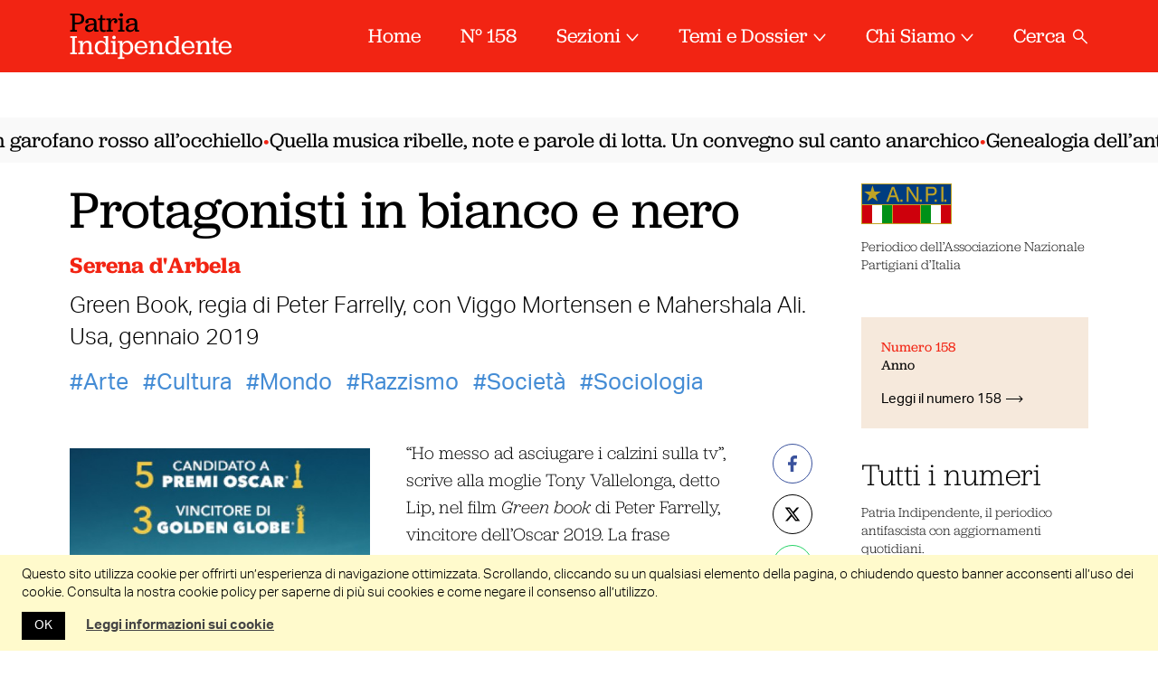

--- FILE ---
content_type: text/html; charset=UTF-8
request_url: https://www.patriaindipendente.it/terza-pagina/red-carpet/protagonisti-in-bianco-e-nero/
body_size: 27968
content:
<!DOCTYPE html>
<html lang="it-IT" class="no-js pi">

<head>
  <meta charset="UTF-8">
  <meta name="viewport" content="width=device-width, initial-scale=1.0,maximum-scale=1.0, user-scalable=no">
  <link rel="profile" href="http://gmpg.org/xfn/11">
  <link rel="pingback" href="https://www.patriaindipendente.it/xmlrpc.php">
  <link rel="preconnect" href="https://fonts.gstatic.com">
  <link href="https://fonts.googleapis.com/css2?family=IBM+Plex+Serif:ital@1&display=swap" rel="stylesheet">
  <meta name='robots' content='index, follow, max-image-preview:large, max-snippet:-1, max-video-preview:-1' />
	<style>img:is([sizes="auto" i], [sizes^="auto," i]) { contain-intrinsic-size: 3000px 1500px }</style>
	
	<!-- This site is optimized with the Yoast SEO plugin v26.8 - https://yoast.com/product/yoast-seo-wordpress/ -->
	<title>Protagonisti in bianco e nero - Patria Indipendente • ANPI</title>
	<link rel="canonical" href="https://www.patriaindipendente.it/terza-pagina/red-carpet/protagonisti-in-bianco-e-nero/" />
	<meta property="og:locale" content="it_IT" />
	<meta property="og:type" content="article" />
	<meta property="og:title" content="Protagonisti in bianco e nero - Patria Indipendente • ANPI" />
	<meta property="og:description" content="Green Book, regia di Peter Farrelly, con Viggo Mortensen e Mahershala Ali. Usa, gennaio 2019" />
	<meta property="og:url" content="https://www.patriaindipendente.it/terza-pagina/red-carpet/protagonisti-in-bianco-e-nero/" />
	<meta property="og:site_name" content="Patria Indipendente" />
	<meta property="article:publisher" content="https://www.facebook.com/patriaindipendente/" />
	<meta property="article:published_time" content="2019-03-28T16:42:33+00:00" />
	<meta property="og:image" content="https://www.patriaindipendente.it/wp-content/uploads/2019/03/sa1.jpg" />
	<meta property="og:image:width" content="450" />
	<meta property="og:image:height" content="640" />
	<meta property="og:image:type" content="image/jpeg" />
	<meta name="author" content="Serena d&#039;Arbela" />
	<meta name="twitter:card" content="summary_large_image" />
	<meta name="twitter:creator" content="@AnpiPatria" />
	<meta name="twitter:site" content="@AnpiPatria" />
	<meta name="twitter:label1" content="Scritto da" />
	<meta name="twitter:data1" content="Serena d&#039;Arbela" />
	<meta name="twitter:label2" content="Tempo di lettura stimato" />
	<meta name="twitter:data2" content="5 minuti" />
	<script type="application/ld+json" class="yoast-schema-graph">{"@context":"https://schema.org","@graph":[{"@type":"Article","@id":"https://www.patriaindipendente.it/terza-pagina/red-carpet/protagonisti-in-bianco-e-nero/#article","isPartOf":{"@id":"https://www.patriaindipendente.it/terza-pagina/red-carpet/protagonisti-in-bianco-e-nero/"},"author":{"name":"Serena d'Arbela","@id":"https://www.patriaindipendente.it/#/schema/person/4c8a640d3e80a73baffed9d81a5be4ea"},"headline":"Protagonisti in bianco e nero","datePublished":"2019-03-28T16:42:33+00:00","mainEntityOfPage":{"@id":"https://www.patriaindipendente.it/terza-pagina/red-carpet/protagonisti-in-bianco-e-nero/"},"wordCount":1082,"commentCount":0,"publisher":{"@id":"https://www.patriaindipendente.it/#organization"},"image":{"@id":"https://www.patriaindipendente.it/terza-pagina/red-carpet/protagonisti-in-bianco-e-nero/#primaryimage"},"thumbnailUrl":"https://www.patriaindipendente.it/wp-content/uploads/2019/03/sa1.jpg","keywords":["Arte","Cultura","Mondo","Razzismo","Società","Sociologia"],"articleSection":["Red Carpet"],"inLanguage":"it-IT","potentialAction":[{"@type":"CommentAction","name":"Comment","target":["https://www.patriaindipendente.it/terza-pagina/red-carpet/protagonisti-in-bianco-e-nero/#respond"]}]},{"@type":"WebPage","@id":"https://www.patriaindipendente.it/terza-pagina/red-carpet/protagonisti-in-bianco-e-nero/","url":"https://www.patriaindipendente.it/terza-pagina/red-carpet/protagonisti-in-bianco-e-nero/","name":"Protagonisti in bianco e nero - Patria Indipendente • ANPI","isPartOf":{"@id":"https://www.patriaindipendente.it/#website"},"primaryImageOfPage":{"@id":"https://www.patriaindipendente.it/terza-pagina/red-carpet/protagonisti-in-bianco-e-nero/#primaryimage"},"image":{"@id":"https://www.patriaindipendente.it/terza-pagina/red-carpet/protagonisti-in-bianco-e-nero/#primaryimage"},"thumbnailUrl":"https://www.patriaindipendente.it/wp-content/uploads/2019/03/sa1.jpg","datePublished":"2019-03-28T16:42:33+00:00","breadcrumb":{"@id":"https://www.patriaindipendente.it/terza-pagina/red-carpet/protagonisti-in-bianco-e-nero/#breadcrumb"},"inLanguage":"it-IT","potentialAction":[{"@type":"ReadAction","target":["https://www.patriaindipendente.it/terza-pagina/red-carpet/protagonisti-in-bianco-e-nero/"]}]},{"@type":"ImageObject","inLanguage":"it-IT","@id":"https://www.patriaindipendente.it/terza-pagina/red-carpet/protagonisti-in-bianco-e-nero/#primaryimage","url":"https://www.patriaindipendente.it/wp-content/uploads/2019/03/sa1.jpg","contentUrl":"https://www.patriaindipendente.it/wp-content/uploads/2019/03/sa1.jpg","width":450,"height":640},{"@type":"BreadcrumbList","@id":"https://www.patriaindipendente.it/terza-pagina/red-carpet/protagonisti-in-bianco-e-nero/#breadcrumb","itemListElement":[{"@type":"ListItem","position":1,"name":"Home","item":"https://www.patriaindipendente.it/"},{"@type":"ListItem","position":2,"name":"Protagonisti in bianco e nero"}]},{"@type":"WebSite","@id":"https://www.patriaindipendente.it/#website","url":"https://www.patriaindipendente.it/","name":"Patria Indipendente","description":"Essere antifascisti oggi.","publisher":{"@id":"https://www.patriaindipendente.it/#organization"},"potentialAction":[{"@type":"SearchAction","target":{"@type":"EntryPoint","urlTemplate":"https://www.patriaindipendente.it/?s={search_term_string}"},"query-input":{"@type":"PropertyValueSpecification","valueRequired":true,"valueName":"search_term_string"}}],"inLanguage":"it-IT"},{"@type":"Organization","@id":"https://www.patriaindipendente.it/#organization","name":"Anpi","url":"https://www.patriaindipendente.it/","logo":{"@type":"ImageObject","inLanguage":"it-IT","@id":"https://www.patriaindipendente.it/#/schema/logo/image/","url":"https://www.patriaindipendente.it/wp-content/uploads/2022/03/logo-anpi.png","contentUrl":"https://www.patriaindipendente.it/wp-content/uploads/2022/03/logo-anpi.png","width":800,"height":366,"caption":"Anpi"},"image":{"@id":"https://www.patriaindipendente.it/#/schema/logo/image/"},"sameAs":["https://www.facebook.com/patriaindipendente/","https://x.com/AnpiPatria","https://www.instagram.com/patria_indipendente_anpi/"]},{"@type":"Person","@id":"https://www.patriaindipendente.it/#/schema/person/4c8a640d3e80a73baffed9d81a5be4ea","name":"Serena d'Arbela","image":{"@type":"ImageObject","inLanguage":"it-IT","@id":"https://www.patriaindipendente.it/#/schema/person/image/","url":"https://secure.gravatar.com/avatar/db95b0a4f1c0baf8cac11f13de8da9fe76331467820ae33dccb7b3d50a93c953?s=96&d=mm&r=g","contentUrl":"https://secure.gravatar.com/avatar/db95b0a4f1c0baf8cac11f13de8da9fe76331467820ae33dccb7b3d50a93c953?s=96&d=mm&r=g","caption":"Serena d'Arbela"},"url":"https://www.patriaindipendente.it/author/serena-darbela/"}]}</script>
	<!-- / Yoast SEO plugin. -->


<link rel="alternate" type="application/rss+xml" title="Patria Indipendente &raquo; Feed dei commenti" href="https://www.patriaindipendente.it/comments/feed/" />
<script id="wpp-js" src="https://www.patriaindipendente.it/wp-content/plugins/wordpress-popular-posts/assets/js/wpp.min.js?ver=7.3.5" data-sampling="0" data-sampling-rate="100" data-api-url="https://www.patriaindipendente.it/wp-json/wordpress-popular-posts" data-post-id="22619" data-token="13d4ff75d7" data-lang="0" data-debug="0"></script>
<link rel="alternate" type="application/rss+xml" title="Patria Indipendente &raquo; Protagonisti in bianco e nero Feed dei commenti" href="https://www.patriaindipendente.it/terza-pagina/red-carpet/protagonisti-in-bianco-e-nero/feed/" />
<script>
window._wpemojiSettings = {"baseUrl":"https:\/\/s.w.org\/images\/core\/emoji\/16.0.1\/72x72\/","ext":".png","svgUrl":"https:\/\/s.w.org\/images\/core\/emoji\/16.0.1\/svg\/","svgExt":".svg","source":{"concatemoji":"https:\/\/www.patriaindipendente.it\/wp-includes\/js\/wp-emoji-release.min.js?ver=6.8.3"}};
/*! This file is auto-generated */
!function(s,n){var o,i,e;function c(e){try{var t={supportTests:e,timestamp:(new Date).valueOf()};sessionStorage.setItem(o,JSON.stringify(t))}catch(e){}}function p(e,t,n){e.clearRect(0,0,e.canvas.width,e.canvas.height),e.fillText(t,0,0);var t=new Uint32Array(e.getImageData(0,0,e.canvas.width,e.canvas.height).data),a=(e.clearRect(0,0,e.canvas.width,e.canvas.height),e.fillText(n,0,0),new Uint32Array(e.getImageData(0,0,e.canvas.width,e.canvas.height).data));return t.every(function(e,t){return e===a[t]})}function u(e,t){e.clearRect(0,0,e.canvas.width,e.canvas.height),e.fillText(t,0,0);for(var n=e.getImageData(16,16,1,1),a=0;a<n.data.length;a++)if(0!==n.data[a])return!1;return!0}function f(e,t,n,a){switch(t){case"flag":return n(e,"\ud83c\udff3\ufe0f\u200d\u26a7\ufe0f","\ud83c\udff3\ufe0f\u200b\u26a7\ufe0f")?!1:!n(e,"\ud83c\udde8\ud83c\uddf6","\ud83c\udde8\u200b\ud83c\uddf6")&&!n(e,"\ud83c\udff4\udb40\udc67\udb40\udc62\udb40\udc65\udb40\udc6e\udb40\udc67\udb40\udc7f","\ud83c\udff4\u200b\udb40\udc67\u200b\udb40\udc62\u200b\udb40\udc65\u200b\udb40\udc6e\u200b\udb40\udc67\u200b\udb40\udc7f");case"emoji":return!a(e,"\ud83e\udedf")}return!1}function g(e,t,n,a){var r="undefined"!=typeof WorkerGlobalScope&&self instanceof WorkerGlobalScope?new OffscreenCanvas(300,150):s.createElement("canvas"),o=r.getContext("2d",{willReadFrequently:!0}),i=(o.textBaseline="top",o.font="600 32px Arial",{});return e.forEach(function(e){i[e]=t(o,e,n,a)}),i}function t(e){var t=s.createElement("script");t.src=e,t.defer=!0,s.head.appendChild(t)}"undefined"!=typeof Promise&&(o="wpEmojiSettingsSupports",i=["flag","emoji"],n.supports={everything:!0,everythingExceptFlag:!0},e=new Promise(function(e){s.addEventListener("DOMContentLoaded",e,{once:!0})}),new Promise(function(t){var n=function(){try{var e=JSON.parse(sessionStorage.getItem(o));if("object"==typeof e&&"number"==typeof e.timestamp&&(new Date).valueOf()<e.timestamp+604800&&"object"==typeof e.supportTests)return e.supportTests}catch(e){}return null}();if(!n){if("undefined"!=typeof Worker&&"undefined"!=typeof OffscreenCanvas&&"undefined"!=typeof URL&&URL.createObjectURL&&"undefined"!=typeof Blob)try{var e="postMessage("+g.toString()+"("+[JSON.stringify(i),f.toString(),p.toString(),u.toString()].join(",")+"));",a=new Blob([e],{type:"text/javascript"}),r=new Worker(URL.createObjectURL(a),{name:"wpTestEmojiSupports"});return void(r.onmessage=function(e){c(n=e.data),r.terminate(),t(n)})}catch(e){}c(n=g(i,f,p,u))}t(n)}).then(function(e){for(var t in e)n.supports[t]=e[t],n.supports.everything=n.supports.everything&&n.supports[t],"flag"!==t&&(n.supports.everythingExceptFlag=n.supports.everythingExceptFlag&&n.supports[t]);n.supports.everythingExceptFlag=n.supports.everythingExceptFlag&&!n.supports.flag,n.DOMReady=!1,n.readyCallback=function(){n.DOMReady=!0}}).then(function(){return e}).then(function(){var e;n.supports.everything||(n.readyCallback(),(e=n.source||{}).concatemoji?t(e.concatemoji):e.wpemoji&&e.twemoji&&(t(e.twemoji),t(e.wpemoji)))}))}((window,document),window._wpemojiSettings);
</script>
<style id='wp-emoji-styles-inline-css'>

	img.wp-smiley, img.emoji {
		display: inline !important;
		border: none !important;
		box-shadow: none !important;
		height: 1em !important;
		width: 1em !important;
		margin: 0 0.07em !important;
		vertical-align: -0.1em !important;
		background: none !important;
		padding: 0 !important;
	}
</style>
<link rel='stylesheet' id='wp-block-library-css' href='https://www.patriaindipendente.it/wp-includes/css/dist/block-library/style.min.css?ver=6.8.3' media='all' />
<style id='classic-theme-styles-inline-css'>
/*! This file is auto-generated */
.wp-block-button__link{color:#fff;background-color:#32373c;border-radius:9999px;box-shadow:none;text-decoration:none;padding:calc(.667em + 2px) calc(1.333em + 2px);font-size:1.125em}.wp-block-file__button{background:#32373c;color:#fff;text-decoration:none}
</style>
<style id='pdfemb-pdf-embedder-viewer-style-inline-css'>
.wp-block-pdfemb-pdf-embedder-viewer{max-width:none}

</style>
<link rel='stylesheet' id='bb-tcs-editor-style-shared-css' href='https://www.patriaindipendente.it/wp-content/themes/patria-indipendente-2021/editor-style-shared.css' media='all' />
<style id='global-styles-inline-css'>
:root{--wp--preset--aspect-ratio--square: 1;--wp--preset--aspect-ratio--4-3: 4/3;--wp--preset--aspect-ratio--3-4: 3/4;--wp--preset--aspect-ratio--3-2: 3/2;--wp--preset--aspect-ratio--2-3: 2/3;--wp--preset--aspect-ratio--16-9: 16/9;--wp--preset--aspect-ratio--9-16: 9/16;--wp--preset--color--black: #000000;--wp--preset--color--cyan-bluish-gray: #abb8c3;--wp--preset--color--white: #ffffff;--wp--preset--color--pale-pink: #f78da7;--wp--preset--color--vivid-red: #cf2e2e;--wp--preset--color--luminous-vivid-orange: #ff6900;--wp--preset--color--luminous-vivid-amber: #fcb900;--wp--preset--color--light-green-cyan: #7bdcb5;--wp--preset--color--vivid-green-cyan: #00d084;--wp--preset--color--pale-cyan-blue: #8ed1fc;--wp--preset--color--vivid-cyan-blue: #0693e3;--wp--preset--color--vivid-purple: #9b51e0;--wp--preset--gradient--vivid-cyan-blue-to-vivid-purple: linear-gradient(135deg,rgba(6,147,227,1) 0%,rgb(155,81,224) 100%);--wp--preset--gradient--light-green-cyan-to-vivid-green-cyan: linear-gradient(135deg,rgb(122,220,180) 0%,rgb(0,208,130) 100%);--wp--preset--gradient--luminous-vivid-amber-to-luminous-vivid-orange: linear-gradient(135deg,rgba(252,185,0,1) 0%,rgba(255,105,0,1) 100%);--wp--preset--gradient--luminous-vivid-orange-to-vivid-red: linear-gradient(135deg,rgba(255,105,0,1) 0%,rgb(207,46,46) 100%);--wp--preset--gradient--very-light-gray-to-cyan-bluish-gray: linear-gradient(135deg,rgb(238,238,238) 0%,rgb(169,184,195) 100%);--wp--preset--gradient--cool-to-warm-spectrum: linear-gradient(135deg,rgb(74,234,220) 0%,rgb(151,120,209) 20%,rgb(207,42,186) 40%,rgb(238,44,130) 60%,rgb(251,105,98) 80%,rgb(254,248,76) 100%);--wp--preset--gradient--blush-light-purple: linear-gradient(135deg,rgb(255,206,236) 0%,rgb(152,150,240) 100%);--wp--preset--gradient--blush-bordeaux: linear-gradient(135deg,rgb(254,205,165) 0%,rgb(254,45,45) 50%,rgb(107,0,62) 100%);--wp--preset--gradient--luminous-dusk: linear-gradient(135deg,rgb(255,203,112) 0%,rgb(199,81,192) 50%,rgb(65,88,208) 100%);--wp--preset--gradient--pale-ocean: linear-gradient(135deg,rgb(255,245,203) 0%,rgb(182,227,212) 50%,rgb(51,167,181) 100%);--wp--preset--gradient--electric-grass: linear-gradient(135deg,rgb(202,248,128) 0%,rgb(113,206,126) 100%);--wp--preset--gradient--midnight: linear-gradient(135deg,rgb(2,3,129) 0%,rgb(40,116,252) 100%);--wp--preset--font-size--small: 13px;--wp--preset--font-size--medium: 20px;--wp--preset--font-size--large: 36px;--wp--preset--font-size--x-large: 42px;--wp--preset--spacing--20: 0.44rem;--wp--preset--spacing--30: 0.67rem;--wp--preset--spacing--40: 1rem;--wp--preset--spacing--50: 1.5rem;--wp--preset--spacing--60: 2.25rem;--wp--preset--spacing--70: 3.38rem;--wp--preset--spacing--80: 5.06rem;--wp--preset--shadow--natural: 6px 6px 9px rgba(0, 0, 0, 0.2);--wp--preset--shadow--deep: 12px 12px 50px rgba(0, 0, 0, 0.4);--wp--preset--shadow--sharp: 6px 6px 0px rgba(0, 0, 0, 0.2);--wp--preset--shadow--outlined: 6px 6px 0px -3px rgba(255, 255, 255, 1), 6px 6px rgba(0, 0, 0, 1);--wp--preset--shadow--crisp: 6px 6px 0px rgba(0, 0, 0, 1);}:where(.is-layout-flex){gap: 0.5em;}:where(.is-layout-grid){gap: 0.5em;}body .is-layout-flex{display: flex;}.is-layout-flex{flex-wrap: wrap;align-items: center;}.is-layout-flex > :is(*, div){margin: 0;}body .is-layout-grid{display: grid;}.is-layout-grid > :is(*, div){margin: 0;}:where(.wp-block-columns.is-layout-flex){gap: 2em;}:where(.wp-block-columns.is-layout-grid){gap: 2em;}:where(.wp-block-post-template.is-layout-flex){gap: 1.25em;}:where(.wp-block-post-template.is-layout-grid){gap: 1.25em;}.has-black-color{color: var(--wp--preset--color--black) !important;}.has-cyan-bluish-gray-color{color: var(--wp--preset--color--cyan-bluish-gray) !important;}.has-white-color{color: var(--wp--preset--color--white) !important;}.has-pale-pink-color{color: var(--wp--preset--color--pale-pink) !important;}.has-vivid-red-color{color: var(--wp--preset--color--vivid-red) !important;}.has-luminous-vivid-orange-color{color: var(--wp--preset--color--luminous-vivid-orange) !important;}.has-luminous-vivid-amber-color{color: var(--wp--preset--color--luminous-vivid-amber) !important;}.has-light-green-cyan-color{color: var(--wp--preset--color--light-green-cyan) !important;}.has-vivid-green-cyan-color{color: var(--wp--preset--color--vivid-green-cyan) !important;}.has-pale-cyan-blue-color{color: var(--wp--preset--color--pale-cyan-blue) !important;}.has-vivid-cyan-blue-color{color: var(--wp--preset--color--vivid-cyan-blue) !important;}.has-vivid-purple-color{color: var(--wp--preset--color--vivid-purple) !important;}.has-black-background-color{background-color: var(--wp--preset--color--black) !important;}.has-cyan-bluish-gray-background-color{background-color: var(--wp--preset--color--cyan-bluish-gray) !important;}.has-white-background-color{background-color: var(--wp--preset--color--white) !important;}.has-pale-pink-background-color{background-color: var(--wp--preset--color--pale-pink) !important;}.has-vivid-red-background-color{background-color: var(--wp--preset--color--vivid-red) !important;}.has-luminous-vivid-orange-background-color{background-color: var(--wp--preset--color--luminous-vivid-orange) !important;}.has-luminous-vivid-amber-background-color{background-color: var(--wp--preset--color--luminous-vivid-amber) !important;}.has-light-green-cyan-background-color{background-color: var(--wp--preset--color--light-green-cyan) !important;}.has-vivid-green-cyan-background-color{background-color: var(--wp--preset--color--vivid-green-cyan) !important;}.has-pale-cyan-blue-background-color{background-color: var(--wp--preset--color--pale-cyan-blue) !important;}.has-vivid-cyan-blue-background-color{background-color: var(--wp--preset--color--vivid-cyan-blue) !important;}.has-vivid-purple-background-color{background-color: var(--wp--preset--color--vivid-purple) !important;}.has-black-border-color{border-color: var(--wp--preset--color--black) !important;}.has-cyan-bluish-gray-border-color{border-color: var(--wp--preset--color--cyan-bluish-gray) !important;}.has-white-border-color{border-color: var(--wp--preset--color--white) !important;}.has-pale-pink-border-color{border-color: var(--wp--preset--color--pale-pink) !important;}.has-vivid-red-border-color{border-color: var(--wp--preset--color--vivid-red) !important;}.has-luminous-vivid-orange-border-color{border-color: var(--wp--preset--color--luminous-vivid-orange) !important;}.has-luminous-vivid-amber-border-color{border-color: var(--wp--preset--color--luminous-vivid-amber) !important;}.has-light-green-cyan-border-color{border-color: var(--wp--preset--color--light-green-cyan) !important;}.has-vivid-green-cyan-border-color{border-color: var(--wp--preset--color--vivid-green-cyan) !important;}.has-pale-cyan-blue-border-color{border-color: var(--wp--preset--color--pale-cyan-blue) !important;}.has-vivid-cyan-blue-border-color{border-color: var(--wp--preset--color--vivid-cyan-blue) !important;}.has-vivid-purple-border-color{border-color: var(--wp--preset--color--vivid-purple) !important;}.has-vivid-cyan-blue-to-vivid-purple-gradient-background{background: var(--wp--preset--gradient--vivid-cyan-blue-to-vivid-purple) !important;}.has-light-green-cyan-to-vivid-green-cyan-gradient-background{background: var(--wp--preset--gradient--light-green-cyan-to-vivid-green-cyan) !important;}.has-luminous-vivid-amber-to-luminous-vivid-orange-gradient-background{background: var(--wp--preset--gradient--luminous-vivid-amber-to-luminous-vivid-orange) !important;}.has-luminous-vivid-orange-to-vivid-red-gradient-background{background: var(--wp--preset--gradient--luminous-vivid-orange-to-vivid-red) !important;}.has-very-light-gray-to-cyan-bluish-gray-gradient-background{background: var(--wp--preset--gradient--very-light-gray-to-cyan-bluish-gray) !important;}.has-cool-to-warm-spectrum-gradient-background{background: var(--wp--preset--gradient--cool-to-warm-spectrum) !important;}.has-blush-light-purple-gradient-background{background: var(--wp--preset--gradient--blush-light-purple) !important;}.has-blush-bordeaux-gradient-background{background: var(--wp--preset--gradient--blush-bordeaux) !important;}.has-luminous-dusk-gradient-background{background: var(--wp--preset--gradient--luminous-dusk) !important;}.has-pale-ocean-gradient-background{background: var(--wp--preset--gradient--pale-ocean) !important;}.has-electric-grass-gradient-background{background: var(--wp--preset--gradient--electric-grass) !important;}.has-midnight-gradient-background{background: var(--wp--preset--gradient--midnight) !important;}.has-small-font-size{font-size: var(--wp--preset--font-size--small) !important;}.has-medium-font-size{font-size: var(--wp--preset--font-size--medium) !important;}.has-large-font-size{font-size: var(--wp--preset--font-size--large) !important;}.has-x-large-font-size{font-size: var(--wp--preset--font-size--x-large) !important;}
:where(.wp-block-post-template.is-layout-flex){gap: 1.25em;}:where(.wp-block-post-template.is-layout-grid){gap: 1.25em;}
:where(.wp-block-columns.is-layout-flex){gap: 2em;}:where(.wp-block-columns.is-layout-grid){gap: 2em;}
:root :where(.wp-block-pullquote){font-size: 1.5em;line-height: 1.6;}
</style>
<link rel='stylesheet' id='cookie-law-info-css' href='https://www.patriaindipendente.it/wp-content/plugins/cookie-law-info/legacy/public/css/cookie-law-info-public.css?ver=3.3.9.1' media='all' />
<link rel='stylesheet' id='cookie-law-info-gdpr-css' href='https://www.patriaindipendente.it/wp-content/plugins/cookie-law-info/legacy/public/css/cookie-law-info-gdpr.css?ver=3.3.9.1' media='all' />
<link rel='stylesheet' id='widgetopts-styles-css' href='https://www.patriaindipendente.it/wp-content/plugins/widget-options/assets/css/widget-options.css?ver=4.1.2' media='all' />
<link rel='stylesheet' id='wordpress-popular-posts-css-css' href='https://www.patriaindipendente.it/wp-content/plugins/wordpress-popular-posts/assets/css/wpp.css?ver=7.3.5' media='all' />
<link rel='stylesheet' id='pi-fancybox-css' href='https://www.patriaindipendente.it/wp-content/themes/patria-indipendente-2021/assets/css/jquery.fancybox.min.css?ver=2.2.20240423a' media='all' />
<link rel='stylesheet' id='pi-style-css' href='https://www.patriaindipendente.it/wp-content/themes/patria-indipendente-2021/assets/css/style.css?ver=2.2.20240423a' media='all' />
<link rel='stylesheet' id='pi-print-css' href='https://www.patriaindipendente.it/wp-content/themes/patria-indipendente-2021/assets/css/print.css?ver=2.2.20240423a' media='print' />
<script src="https://www.patriaindipendente.it/wp-includes/js/jquery/jquery.min.js?ver=3.7.1" id="jquery-core-js"></script>
<script src="https://www.patriaindipendente.it/wp-includes/js/jquery/jquery-migrate.min.js?ver=3.4.1" id="jquery-migrate-js"></script>
<script id="cookie-law-info-js-extra">
var Cli_Data = {"nn_cookie_ids":[],"cookielist":[],"non_necessary_cookies":[],"ccpaEnabled":"","ccpaRegionBased":"","ccpaBarEnabled":"","strictlyEnabled":["necessary","obligatoire"],"ccpaType":"gdpr","js_blocking":"","custom_integration":"","triggerDomRefresh":"","secure_cookies":""};
var cli_cookiebar_settings = {"animate_speed_hide":"500","animate_speed_show":"500","background":"#fff","border":"#444","border_on":"","button_1_button_colour":"#000","button_1_button_hover":"#000000","button_1_link_colour":"#fff","button_1_as_button":"1","button_1_new_win":"","button_2_button_colour":"#333","button_2_button_hover":"#292929","button_2_link_colour":"#444","button_2_as_button":"","button_2_hidebar":"","button_3_button_colour":"#000","button_3_button_hover":"#000000","button_3_link_colour":"#fff","button_3_as_button":"1","button_3_new_win":"","button_4_button_colour":"#000","button_4_button_hover":"#000000","button_4_link_colour":"#62a329","button_4_as_button":"","button_7_button_colour":"#61a229","button_7_button_hover":"#4e8221","button_7_link_colour":"#fff","button_7_as_button":"1","button_7_new_win":"","font_family":"inherit","header_fix":"","notify_animate_hide":"1","notify_animate_show":"","notify_div_id":"#cookie-law-info-bar","notify_position_horizontal":"right","notify_position_vertical":"bottom","scroll_close":"1","scroll_close_reload":"","accept_close_reload":"","reject_close_reload":"","showagain_tab":"","showagain_background":"#fff","showagain_border":"#000","showagain_div_id":"#cookie-law-info-again","showagain_x_position":"100px","text":"#000","show_once_yn":"1","show_once":"5000","logging_on":"","as_popup":"","popup_overlay":"1","bar_heading_text":"","cookie_bar_as":"banner","popup_showagain_position":"bottom-right","widget_position":"left"};
var log_object = {"ajax_url":"https:\/\/www.patriaindipendente.it\/wp-admin\/admin-ajax.php"};
</script>
<script src="https://www.patriaindipendente.it/wp-content/plugins/cookie-law-info/legacy/public/js/cookie-law-info-public.js?ver=3.3.9.1" id="cookie-law-info-js"></script>
<script src="https://www.patriaindipendente.it/wp-content/themes/patria-indipendente-2021/assets/js/jquery-3.3.1.min.js?ver=2.2.20240423a" id="pi-jquery-js"></script>
<script src="https://www.patriaindipendente.it/wp-content/themes/patria-indipendente-2021/assets/js/modernizr.js?ver=2.2.20240423a" id="pi-modernizr-js"></script>
<script src="https://www.patriaindipendente.it/wp-content/themes/patria-indipendente-2021/assets/js/swiper.min.js?ver=2.2.20240423a" id="pi-swiper-js"></script>
<script src="https://www.patriaindipendente.it/wp-content/themes/patria-indipendente-2021/assets/js/hc-sticky.js?ver=2.2.20240423a" id="pi-hc-sticky-js"></script>
<script src="https://www.patriaindipendente.it/wp-content/themes/patria-indipendente-2021/assets/js/jquery.fancybox.min.js?ver=2.2.20240423a" id="pi-fancybox-js"></script>
<script src="https://www.patriaindipendente.it/wp-content/themes/patria-indipendente-2021/assets/js/app.js?ver=2.2.20240423a" id="pi-app-js"></script>
<link rel="https://api.w.org/" href="https://www.patriaindipendente.it/wp-json/" /><link rel="alternate" title="JSON" type="application/json" href="https://www.patriaindipendente.it/wp-json/wp/v2/posts/22619" /><link rel="EditURI" type="application/rsd+xml" title="RSD" href="https://www.patriaindipendente.it/xmlrpc.php?rsd" />
<meta name="generator" content="WordPress 6.8.3" />
<link rel='shortlink' href='https://www.patriaindipendente.it/?p=22619' />
<link rel="alternate" title="oEmbed (JSON)" type="application/json+oembed" href="https://www.patriaindipendente.it/wp-json/oembed/1.0/embed?url=https%3A%2F%2Fwww.patriaindipendente.it%2Fterza-pagina%2Fred-carpet%2Fprotagonisti-in-bianco-e-nero%2F" />
<link rel="alternate" title="oEmbed (XML)" type="text/xml+oembed" href="https://www.patriaindipendente.it/wp-json/oembed/1.0/embed?url=https%3A%2F%2Fwww.patriaindipendente.it%2Fterza-pagina%2Fred-carpet%2Fprotagonisti-in-bianco-e-nero%2F&#038;format=xml" />
            <style id="wpp-loading-animation-styles">@-webkit-keyframes bgslide{from{background-position-x:0}to{background-position-x:-200%}}@keyframes bgslide{from{background-position-x:0}to{background-position-x:-200%}}.wpp-widget-block-placeholder,.wpp-shortcode-placeholder{margin:0 auto;width:60px;height:3px;background:#dd3737;background:linear-gradient(90deg,#dd3737 0%,#571313 10%,#dd3737 100%);background-size:200% auto;border-radius:3px;-webkit-animation:bgslide 1s infinite linear;animation:bgslide 1s infinite linear}</style>
            		<style id="wp-custom-css">
			.spazio-0 { padding-block: 0; margin-block: 0 }
		</style>
		<noscript><style id="rocket-lazyload-nojs-css">.rll-youtube-player, [data-lazy-src]{display:none !important;}</style></noscript>  <link rel="apple-touch-icon" sizes="57x57" href="https://www.patriaindipendente.it/wp-content/themes/patria-indipendente-2021/assets/favicons/apple-touch-icon-57x57.png">
  <link rel="apple-touch-icon" sizes="60x60" href="https://www.patriaindipendente.it/wp-content/themes/patria-indipendente-2021/assets/favicons/apple-touch-icon-60x60.png">
  <link rel="apple-touch-icon" sizes="72x72" href="https://www.patriaindipendente.it/wp-content/themes/patria-indipendente-2021/assets/favicons/apple-touch-icon-72x72.png">
  <link rel="apple-touch-icon" sizes="76x76" href="https://www.patriaindipendente.it/wp-content/themes/patria-indipendente-2021/assets/favicons/apple-touch-icon-76x76.png">
  <link rel="apple-touch-icon" sizes="114x114" href="https://www.patriaindipendente.it/wp-content/themes/patria-indipendente-2021/assets/favicons/apple-touch-icon-114x114.png">
  <link rel="apple-touch-icon" sizes="120x120" href="https://www.patriaindipendente.it/wp-content/themes/patria-indipendente-2021/assets/favicons/apple-touch-icon-120x120.png">
  <link rel="icon" type="image/png" href="https://www.patriaindipendente.it/wp-content/themes/patria-indipendente-2021/assets/favicons/favicon-32x32.png" sizes="32x32">
  <link rel="icon" type="image/png" href="https://www.patriaindipendente.it/wp-content/themes/patria-indipendente-2021/assets/favicons/favicon-96x96.png" sizes="96x96">
  <link rel="icon" type="image/png" href="https://www.patriaindipendente.it/wp-content/themes/patria-indipendente-2021/assets/favicons/favicon-16x16.png" sizes="16x16">
  <link rel="manifest" href="https://www.patriaindipendente.it/wp-content/themes/patria-indipendente-2021/assets/favicons/manifest.json">
  <meta name="msapplication-TileColor" content="#ff0000">
  <meta name="theme-color" content="#ff0000">
  <link rel="stylesheet" href="https://use.typekit.net/qbw4cvd.css" />
  <script src="https://cdn.usefathom.com/script.js" data-site="HAKAWEIW" defer></script>
</head>

<body class="wp-singular post-template-default single single-post postid-22619 single-format-standard wp-theme-patria-indipendente-2021">
  <div id="body">
    <header id="header">
      <div class="container">
        <div class="bar">
                    <div class="logo"><a href="https://www.patriaindipendente.it/">Patria <span>Indipendente</span></a></div>
          <nav class="menu">
            <div class="follow">
              <span class="text">Segui <a href="https://twitter.com/AnpiPatria" target="_blank">#patriaindipendente</a> <br /> e partecipa sui social!!!</span>
              <ul id="menu-social-pagine" class="links"><li id="menu-item-17" class="facebook menu-item menu-item-type-custom menu-item-object-custom menu-item-17"><a target="_blank" href="https://www.facebook.com/patriaindipendente/">Facebook</a></li>
<li id="menu-item-18" class="twitter menu-item menu-item-type-custom menu-item-object-custom menu-item-18"><a target="_blank" href="https://twitter.com/AnpiPatria">Twitter</a></li>
<li id="menu-item-38010" class="instagram menu-item menu-item-type-custom menu-item-object-custom menu-item-38010"><a href="https://www.instagram.com/patria_indipendente_anpi/">Instagram</a></li>
<li id="menu-item-63871" class="telegram menu-item menu-item-type-custom menu-item-object-custom menu-item-63871"><a href="https://t.me/patriaindipendente">Telegram</a></li>
</ul>            </div>
            <ul>
              <li class="home">
                <a href="https://www.patriaindipendente.it/" rel="home">Home</a>
              </li>
                                <li class="issue">
                    <a href="https://www.patriaindipendente.it/numeri/158/">N° 158</a>
                                      </li>
                                            <li class="sections has-submenu">
                  <a href="javascript:void(0);">Sezioni</a>
                  <div class="submenu">
                    <div class="content">
                      <div class="wrap">
                        <div class="categories">
                          <p class="section-title">Sezioni</p>
                          <ul id="menu-footer-sezioni" class=""><li id="menu-item-17655" class="menu-item menu-item-type-taxonomy menu-item-object-category menu-item-17655"><a href="https://www.patriaindipendente.it/categorie/idee/copertine/">Copertine</a></li>
<li id="menu-item-17656" class="menu-item menu-item-type-taxonomy menu-item-object-category menu-item-17656"><a href="https://www.patriaindipendente.it/categorie/idee/editoriali/">Editoriali</a></li>
<li id="menu-item-17653" class="menu-item menu-item-type-taxonomy menu-item-object-category menu-item-17653"><a href="https://www.patriaindipendente.it/categorie/idee/">Idee</a></li>
<li id="menu-item-13" class="menu-item menu-item-type-custom menu-item-object-custom menu-item-has-children menu-item-13"><a href="http://www.patriaindipendente.it/categorie/persone-e-luoghi/">Persone e Luoghi</a>
<ul class="sub-menu">
	<li id="menu-item-17669" class="menu-item menu-item-type-taxonomy menu-item-object-category menu-item-17669"><a href="https://www.patriaindipendente.it/categorie/servizi/">Servizi</a></li>
	<li id="menu-item-17650" class="menu-item menu-item-type-taxonomy menu-item-object-category menu-item-17650"><a href="https://www.patriaindipendente.it/categorie/cronache-antifasciste/">Cronache antifasciste</a></li>
	<li id="menu-item-17664" class="menu-item menu-item-type-taxonomy menu-item-object-category menu-item-17664"><a href="https://www.patriaindipendente.it/categorie/interviste/">Interviste</a></li>
	<li id="menu-item-17663" class="menu-item menu-item-type-taxonomy menu-item-object-category menu-item-17663"><a href="https://www.patriaindipendente.it/categorie/persone-e-luoghi/inchieste/">Inchieste</a></li>
	<li id="menu-item-17654" class="menu-item menu-item-type-taxonomy menu-item-object-category menu-item-17654"><a href="https://www.patriaindipendente.it/categorie/cittadinanza-attiva/">Cittadinanza attiva</a></li>
	<li id="menu-item-17660" class="menu-item menu-item-type-taxonomy menu-item-object-category menu-item-17660"><a href="https://www.patriaindipendente.it/categorie/primo-piano/">In Primo Piano</a></li>
	<li id="menu-item-17662" class="menu-item menu-item-type-taxonomy menu-item-object-category menu-item-17662"><a href="https://www.patriaindipendente.it/categorie/persone-e-luoghi/fotostorie/">Fotostorie</a></li>
	<li id="menu-item-17670" class="menu-item menu-item-type-taxonomy menu-item-object-category menu-item-17670"><a href="https://www.patriaindipendente.it/categorie/persone-e-luoghi/video/">Video</a></li>
	<li id="menu-item-17649" class="menu-item menu-item-type-taxonomy menu-item-object-category menu-item-17649"><a href="https://www.patriaindipendente.it/categorie/longform/">Long-form</a></li>
	<li id="menu-item-17651" class="menu-item menu-item-type-taxonomy menu-item-object-category menu-item-17651"><a href="https://www.patriaindipendente.it/categorie/documenti/">Documenti</a></li>
	<li id="menu-item-17668" class="menu-item menu-item-type-taxonomy menu-item-object-category menu-item-17668"><a href="https://www.patriaindipendente.it/categorie/persone-e-luoghi/reportage/">Reportage</a></li>
	<li id="menu-item-17667" class="menu-item menu-item-type-taxonomy menu-item-object-category menu-item-17667"><a href="https://www.patriaindipendente.it/categorie/persone-e-luoghi/profili-partigiani/">Profili Partigiani</a></li>
	<li id="menu-item-17665" class="menu-item menu-item-type-taxonomy menu-item-object-category menu-item-17665"><a href="https://www.patriaindipendente.it/categorie/persone-e-luoghi/itinerari-della-resistenza/">Itinerari della Resistenza</a></li>
	<li id="menu-item-17666" class="menu-item menu-item-type-taxonomy menu-item-object-category menu-item-17666"><a href="https://www.patriaindipendente.it/categorie/persone-e-luoghi/minutaglie-nerissime/">Minutaglie nerissime</a></li>
</ul>
</li>
<li id="menu-item-17672" class="menu-item menu-item-type-taxonomy menu-item-object-category current-post-ancestor menu-item-has-children menu-item-17672"><a href="https://www.patriaindipendente.it/categorie/terza-pagina/">Terza Pagina</a>
<ul class="sub-menu">
	<li id="menu-item-83000" class="menu-item menu-item-type-taxonomy menu-item-object-category menu-item-83000"><a href="https://www.patriaindipendente.it/categorie/terza-pagina/muri-resistenti-antifart/">Muri Resistenti &#8211; AntifArt</a></li>
	<li id="menu-item-17676" class="menu-item menu-item-type-taxonomy menu-item-object-category menu-item-17676"><a href="https://www.patriaindipendente.it/categorie/terza-pagina/elzeviri/">Elzeviri</a></li>
	<li id="menu-item-17673" class="menu-item menu-item-type-taxonomy menu-item-object-category menu-item-17673"><a href="https://www.patriaindipendente.it/categorie/terza-pagina/cammin-capendo/">Cammin capendo</a></li>
	<li id="menu-item-17679" class="menu-item menu-item-type-taxonomy menu-item-object-category menu-item-17679"><a href="https://www.patriaindipendente.it/categorie/terza-pagina/librarsi/">Librarsi</a></li>
	<li id="menu-item-17674" class="menu-item menu-item-type-taxonomy menu-item-object-category menu-item-17674"><a href="https://www.patriaindipendente.it/categorie/terza-pagina/costume/">Costume</a></li>
	<li id="menu-item-17677" class="menu-item menu-item-type-taxonomy menu-item-object-category menu-item-17677"><a href="https://www.patriaindipendente.it/categorie/terza-pagina/forme/">Forme</a></li>
	<li id="menu-item-17678" class="menu-item menu-item-type-taxonomy menu-item-object-category menu-item-17678"><a href="https://www.patriaindipendente.it/categorie/terza-pagina/leonardo/">Leonardo</a></li>
	<li id="menu-item-17680" class="menu-item menu-item-type-taxonomy menu-item-object-category menu-item-17680"><a href="https://www.patriaindipendente.it/categorie/terza-pagina/pentagramma/">Pentagramma</a></li>
	<li id="menu-item-17681" class="menu-item menu-item-type-taxonomy menu-item-object-category current-post-ancestor current-menu-parent current-post-parent menu-item-17681"><a href="https://www.patriaindipendente.it/categorie/terza-pagina/red-carpet/">Red Carpet</a></li>
</ul>
</li>
<li id="menu-item-18003" class="menu-item menu-item-type-taxonomy menu-item-object-category menu-item-18003"><a href="https://www.patriaindipendente.it/categorie/il-quotidiano/">Il quotidiano</a></li>
<li id="menu-item-23430" class="menu-item menu-item-type-taxonomy menu-item-object-category menu-item-23430"><a href="https://www.patriaindipendente.it/categorie/ultime-news/">Ultime da Patria</a></li>
<li id="menu-item-17658" class="menu-item menu-item-type-taxonomy menu-item-object-category menu-item-17658"><a href="https://www.patriaindipendente.it/categorie/idee/lemail/">L&#8217;email</a></li>
</ul>                        </div>
                        <div class="issues">
                          <div class="widget widget-issue-current">
	<p class="name"><em>Numero 158</em> Anno </p>
				<a href="https://www.patriaindipendente.it/numeri/158/" class="link">Leggi il numero 158</a>
</div>
<div class="widget widget-issues">
  <p class="widget-title">Tutti i numeri</p>
  <p>Patria Indipendente, il periodico antifascista con aggiornamenti quotidiani.</p>
  <select class="navigation-select">
    <option value="">Seleziona il numero da leggere</option>
          <option value="https://www.patriaindipendente.it/numeri/158/">158</option>
          <option value="https://www.patriaindipendente.it/numeri/157/">157</option>
          <option value="https://www.patriaindipendente.it/numeri/156/">156</option>
          <option value="https://www.patriaindipendente.it/numeri/155/">155</option>
          <option value="https://www.patriaindipendente.it/numeri/154/">154</option>
          <option value="https://www.patriaindipendente.it/numeri/153/">153</option>
          <option value="https://www.patriaindipendente.it/numeri/152/">152</option>
          <option value="https://www.patriaindipendente.it/numeri/151/">151</option>
          <option value="https://www.patriaindipendente.it/numeri/150/">150</option>
          <option value="https://www.patriaindipendente.it/numeri/149/">149</option>
          <option value="https://www.patriaindipendente.it/numeri/148/">148</option>
          <option value="https://www.patriaindipendente.it/numeri/147/">147</option>
          <option value="https://www.patriaindipendente.it/numeri/146/">146</option>
          <option value="https://www.patriaindipendente.it/numeri/145/">145</option>
          <option value="https://www.patriaindipendente.it/numeri/144/">144</option>
          <option value="https://www.patriaindipendente.it/numeri/143/">143</option>
          <option value="https://www.patriaindipendente.it/numeri/142/">142</option>
          <option value="https://www.patriaindipendente.it/numeri/141/">141</option>
          <option value="https://www.patriaindipendente.it/numeri/140/">140</option>
          <option value="https://www.patriaindipendente.it/numeri/139/">139</option>
          <option value="https://www.patriaindipendente.it/numeri/138/">138</option>
          <option value="https://www.patriaindipendente.it/numeri/137/">137</option>
          <option value="https://www.patriaindipendente.it/numeri/136/">136</option>
          <option value="https://www.patriaindipendente.it/numeri/135/">135</option>
          <option value="https://www.patriaindipendente.it/numeri/134/">134</option>
          <option value="https://www.patriaindipendente.it/numeri/133/">133</option>
          <option value="https://www.patriaindipendente.it/numeri/132/">132</option>
          <option value="https://www.patriaindipendente.it/numeri/131/">131</option>
          <option value="https://www.patriaindipendente.it/numeri/130/">130</option>
          <option value="https://www.patriaindipendente.it/numeri/129/">129</option>
          <option value="https://www.patriaindipendente.it/numeri/128/">128</option>
          <option value="https://www.patriaindipendente.it/numeri/127/">127</option>
          <option value="https://www.patriaindipendente.it/numeri/126/">126</option>
          <option value="https://www.patriaindipendente.it/numeri/125/">125</option>
          <option value="https://www.patriaindipendente.it/numeri/124/">124</option>
          <option value="https://www.patriaindipendente.it/numeri/123/">123</option>
          <option value="https://www.patriaindipendente.it/numeri/122/">122</option>
          <option value="https://www.patriaindipendente.it/numeri/121/">121</option>
          <option value="https://www.patriaindipendente.it/numeri/120/">120</option>
          <option value="https://www.patriaindipendente.it/numeri/119/">119</option>
          <option value="https://www.patriaindipendente.it/numeri/118/">118</option>
          <option value="https://www.patriaindipendente.it/numeri/117/">117</option>
          <option value="https://www.patriaindipendente.it/numeri/116/">116</option>
          <option value="https://www.patriaindipendente.it/numeri/115/">115</option>
          <option value="https://www.patriaindipendente.it/numeri/114/">114</option>
          <option value="https://www.patriaindipendente.it/numeri/113/">113</option>
          <option value="https://www.patriaindipendente.it/numeri/112/">112</option>
          <option value="https://www.patriaindipendente.it/numeri/111/">111</option>
          <option value="https://www.patriaindipendente.it/numeri/110/">110</option>
          <option value="https://www.patriaindipendente.it/numeri/109/">109</option>
          <option value="https://www.patriaindipendente.it/numeri/108/">108</option>
          <option value="https://www.patriaindipendente.it/numeri/107/">107</option>
          <option value="https://www.patriaindipendente.it/numeri/106/">106</option>
          <option value="https://www.patriaindipendente.it/numeri/105/">105</option>
          <option value="https://www.patriaindipendente.it/numeri/104/">104</option>
          <option value="https://www.patriaindipendente.it/numeri/103/">103</option>
          <option value="https://www.patriaindipendente.it/numeri/102/">102</option>
          <option value="https://www.patriaindipendente.it/numeri/101/">101</option>
          <option value="https://www.patriaindipendente.it/numeri/100/">100</option>
          <option value="https://www.patriaindipendente.it/numeri/99/">99</option>
          <option value="https://www.patriaindipendente.it/numeri/98/">98</option>
          <option value="https://www.patriaindipendente.it/numeri/97/">97</option>
          <option value="https://www.patriaindipendente.it/numeri/96/">96</option>
          <option value="https://www.patriaindipendente.it/numeri/95/">95</option>
          <option value="https://www.patriaindipendente.it/numeri/94/">94</option>
          <option value="https://www.patriaindipendente.it/numeri/93/">93</option>
          <option value="https://www.patriaindipendente.it/numeri/92/">92</option>
          <option value="https://www.patriaindipendente.it/numeri/91/">91</option>
          <option value="https://www.patriaindipendente.it/numeri/90/">90</option>
          <option value="https://www.patriaindipendente.it/numeri/89/">89</option>
          <option value="https://www.patriaindipendente.it/numeri/88/">88</option>
          <option value="https://www.patriaindipendente.it/numeri/87/">87</option>
          <option value="https://www.patriaindipendente.it/numeri/86/">86</option>
          <option value="https://www.patriaindipendente.it/numeri/85/">85</option>
          <option value="https://www.patriaindipendente.it/numeri/84/">84</option>
          <option value="https://www.patriaindipendente.it/numeri/83/">83</option>
          <option value="https://www.patriaindipendente.it/numeri/82/">82</option>
          <option value="https://www.patriaindipendente.it/numeri/81/">81</option>
          <option value="https://www.patriaindipendente.it/numeri/80/">80</option>
          <option value="https://www.patriaindipendente.it/numeri/79/">79</option>
          <option value="https://www.patriaindipendente.it/numeri/78/">78</option>
          <option value="https://www.patriaindipendente.it/numeri/77/">77</option>
          <option value="https://www.patriaindipendente.it/numeri/76/">76</option>
          <option value="https://www.patriaindipendente.it/numeri/75/">75</option>
          <option value="https://www.patriaindipendente.it/numeri/74/">74</option>
          <option value="https://www.patriaindipendente.it/numeri/73/">73</option>
          <option value="https://www.patriaindipendente.it/numeri/72/">72</option>
          <option value="https://www.patriaindipendente.it/numeri/71/">71</option>
          <option value="https://www.patriaindipendente.it/numeri/70/">70</option>
          <option value="https://www.patriaindipendente.it/numeri/69/">69</option>
          <option value="https://www.patriaindipendente.it/numeri/68/">68</option>
          <option value="https://www.patriaindipendente.it/numeri/67/">67</option>
          <option value="https://www.patriaindipendente.it/numeri/66/">66</option>
          <option value="https://www.patriaindipendente.it/numeri/65/">65</option>
          <option value="https://www.patriaindipendente.it/numeri/64/">64</option>
          <option value="https://www.patriaindipendente.it/numeri/63/">63</option>
          <option value="https://www.patriaindipendente.it/numeri/62/">62</option>
          <option value="https://www.patriaindipendente.it/numeri/61/">61</option>
          <option value="https://www.patriaindipendente.it/numeri/60/">60</option>
          <option value="https://www.patriaindipendente.it/numeri/59/">59</option>
          <option value="https://www.patriaindipendente.it/numeri/58/">58</option>
          <option value="https://www.patriaindipendente.it/numeri/57/">57</option>
          <option value="https://www.patriaindipendente.it/numeri/56/">56</option>
          <option value="https://www.patriaindipendente.it/numeri/55/">55</option>
          <option value="https://www.patriaindipendente.it/numeri/54/">54</option>
          <option value="https://www.patriaindipendente.it/numeri/53/">53</option>
          <option value="https://www.patriaindipendente.it/numeri/52/">52</option>
          <option value="https://www.patriaindipendente.it/numeri/51/">51</option>
          <option value="https://www.patriaindipendente.it/numeri/50/">50</option>
          <option value="https://www.patriaindipendente.it/numeri/49/">49</option>
          <option value="https://www.patriaindipendente.it/numeri/48/">48</option>
          <option value="https://www.patriaindipendente.it/numeri/47/">47</option>
          <option value="https://www.patriaindipendente.it/numeri/46/">46</option>
          <option value="https://www.patriaindipendente.it/numeri/45/">45</option>
          <option value="https://www.patriaindipendente.it/numeri/44/">44</option>
          <option value="https://www.patriaindipendente.it/numeri/43/">43</option>
          <option value="https://www.patriaindipendente.it/numeri/42/">42</option>
          <option value="https://www.patriaindipendente.it/numeri/41/">41</option>
          <option value="https://www.patriaindipendente.it/numeri/40/">40</option>
          <option value="https://www.patriaindipendente.it/numeri/39/">39</option>
          <option value="https://www.patriaindipendente.it/numeri/38/">38</option>
          <option value="https://www.patriaindipendente.it/numeri/37/">37</option>
          <option value="https://www.patriaindipendente.it/numeri/36/">36</option>
          <option value="https://www.patriaindipendente.it/numeri/35/">35</option>
          <option value="https://www.patriaindipendente.it/numeri/34/">34</option>
          <option value="https://www.patriaindipendente.it/numeri/33/">33</option>
          <option value="https://www.patriaindipendente.it/numeri/32/">32</option>
          <option value="https://www.patriaindipendente.it/numeri/31/">31</option>
          <option value="https://www.patriaindipendente.it/numeri/30/">30</option>
          <option value="https://www.patriaindipendente.it/numeri/29/">29</option>
          <option value="https://www.patriaindipendente.it/numeri/28/">28</option>
          <option value="https://www.patriaindipendente.it/numeri/27/">27</option>
          <option value="https://www.patriaindipendente.it/numeri/26/">26</option>
          <option value="https://www.patriaindipendente.it/numeri/25/">25</option>
          <option value="https://www.patriaindipendente.it/numeri/24/">24</option>
          <option value="https://www.patriaindipendente.it/numeri/23/">23</option>
          <option value="https://www.patriaindipendente.it/numeri/22/">22</option>
          <option value="https://www.patriaindipendente.it/numeri/21/">21</option>
          <option value="https://www.patriaindipendente.it/numeri/20/">20</option>
          <option value="https://www.patriaindipendente.it/numeri/19/">19</option>
          <option value="https://www.patriaindipendente.it/numeri/18/">18</option>
          <option value="https://www.patriaindipendente.it/numeri/17/">17</option>
          <option value="https://www.patriaindipendente.it/numeri/16/">16</option>
          <option value="https://www.patriaindipendente.it/numeri/15/">15</option>
          <option value="https://www.patriaindipendente.it/numeri/14/">14</option>
          <option value="https://www.patriaindipendente.it/numeri/13/">13</option>
          <option value="https://www.patriaindipendente.it/numeri/12/">12</option>
          <option value="https://www.patriaindipendente.it/numeri/11/">11</option>
          <option value="https://www.patriaindipendente.it/numeri/10/">10</option>
          <option value="https://www.patriaindipendente.it/numeri/9/">9</option>
          <option value="https://www.patriaindipendente.it/numeri/8/">8</option>
          <option value="https://www.patriaindipendente.it/numeri/7/">7</option>
          <option value="https://www.patriaindipendente.it/numeri/6/">6</option>
          <option value="https://www.patriaindipendente.it/numeri/5/">5</option>
          <option value="https://www.patriaindipendente.it/numeri/4/">4</option>
          <option value="https://www.patriaindipendente.it/numeri/3/">3</option>
          <option value="https://www.patriaindipendente.it/numeri/2/">2</option>
          <option value="https://www.patriaindipendente.it/numeri/1/">1</option>
      </select>
</div>
                        </div>
                      </div>
                    </div>
                  </div>
                </li>
                                            <li class="themes has-submenu">
                  <a href="javascript:void(0);">Temi e Dossier</a>
                  <div class="submenu">
                    <div class="content">
                      <div class="wrap">
                        <div class="tags">
                          <p class="section-title">Gli Argomenti di Patria</p>
                          <ul id="menu-header-temi" class=""><li id="menu-item-53" class="menu-item menu-item-type-taxonomy menu-item-object-post_tag menu-item-53"><span><a href="https://www.patriaindipendente.it/temi/25aprile/">25 Aprile</a></span></li>
<li id="menu-item-50" class="menu-item menu-item-type-taxonomy menu-item-object-post_tag menu-item-50"><span><a href="https://www.patriaindipendente.it/temi/antifascismo/">Antifascismo</a></span></li>
<li id="menu-item-52" class="menu-item menu-item-type-taxonomy menu-item-object-post_tag menu-item-52"><span><a href="https://www.patriaindipendente.it/temi/resistenza/">Resistenza</a></span></li>
<li id="menu-item-51" class="menu-item menu-item-type-taxonomy menu-item-object-post_tag menu-item-51"><span><a href="https://www.patriaindipendente.it/temi/partigiani/">Partigiani</a></span></li>
<li id="menu-item-54" class="menu-item menu-item-type-taxonomy menu-item-object-post_tag menu-item-54"><span><a href="https://www.patriaindipendente.it/temi/fascismo/">Fascismo</a></span></li>
<li id="menu-item-55" class="menu-item menu-item-type-taxonomy menu-item-object-post_tag menu-item-55"><span><a href="https://www.patriaindipendente.it/temi/stragi/">Stragi</a></span></li>
<li id="menu-item-56" class="menu-item menu-item-type-taxonomy menu-item-object-post_tag menu-item-56"><span><a href="https://www.patriaindipendente.it/temi/memoria/">Memoria</a></span></li>
<li id="menu-item-57" class="menu-item menu-item-type-taxonomy menu-item-object-post_tag menu-item-57"><span><a href="https://www.patriaindipendente.it/temi/neofascismo/">Neofascismo</a></span></li>
<li id="menu-item-58" class="menu-item menu-item-type-taxonomy menu-item-object-post_tag menu-item-58"><span><a href="https://www.patriaindipendente.it/temi/costituzione/">Costituzione</a></span></li>
<li id="menu-item-61" class="menu-item menu-item-type-taxonomy menu-item-object-post_tag menu-item-61"><span><a href="https://www.patriaindipendente.it/temi/democrazia/">Democrazia</a></span></li>
<li id="menu-item-62" class="menu-item menu-item-type-taxonomy menu-item-object-post_tag menu-item-62"><span><a href="https://www.patriaindipendente.it/temi/liberta/">Libertà</a></span></li>
<li id="menu-item-63" class="menu-item menu-item-type-taxonomy menu-item-object-post_tag menu-item-63"><span><a href="https://www.patriaindipendente.it/temi/eguaglianza/">Eguaglianza</a></span></li>
<li id="menu-item-64" class="menu-item menu-item-type-taxonomy menu-item-object-post_tag menu-item-64"><span><a href="https://www.patriaindipendente.it/temi/felicita/">Felicità</a></span></li>
<li id="menu-item-65" class="menu-item menu-item-type-taxonomy menu-item-object-post_tag menu-item-65"><span><a href="https://www.patriaindipendente.it/temi/ambiente/">Ambiente</a></span></li>
<li id="menu-item-66" class="menu-item menu-item-type-taxonomy menu-item-object-post_tag menu-item-66"><span><a href="https://www.patriaindipendente.it/temi/economia/">Economia</a></span></li>
<li id="menu-item-67" class="menu-item menu-item-type-taxonomy menu-item-object-post_tag menu-item-67"><span><a href="https://www.patriaindipendente.it/temi/filosofia/">Filosofia</a></span></li>
<li id="menu-item-68" class="menu-item menu-item-type-taxonomy menu-item-object-post_tag menu-item-68"><span><a href="https://www.patriaindipendente.it/temi/sociologia/">Sociologia</a></span></li>
<li id="menu-item-69" class="menu-item menu-item-type-taxonomy menu-item-object-post_tag menu-item-69"><span><a href="https://www.patriaindipendente.it/temi/psicologia/">Psicologia</a></span></li>
<li id="menu-item-71" class="menu-item menu-item-type-taxonomy menu-item-object-post_tag menu-item-71"><span><a href="https://www.patriaindipendente.it/temi/arte/">Arte</a></span></li>
<li id="menu-item-72" class="menu-item menu-item-type-taxonomy menu-item-object-post_tag menu-item-72"><span><a href="https://www.patriaindipendente.it/temi/cultura/">Cultura</a></span></li>
<li id="menu-item-73" class="menu-item menu-item-type-taxonomy menu-item-object-post_tag menu-item-73"><span><a href="https://www.patriaindipendente.it/temi/spettacolo/">Spettacolo</a></span></li>
<li id="menu-item-74" class="menu-item menu-item-type-taxonomy menu-item-object-post_tag menu-item-74"><span><a href="https://www.patriaindipendente.it/temi/mondo/">Mondo</a></span></li>
<li id="menu-item-75" class="menu-item menu-item-type-taxonomy menu-item-object-post_tag menu-item-75"><span><a href="https://www.patriaindipendente.it/temi/societa/">Società</a></span></li>
<li id="menu-item-76" class="menu-item menu-item-type-taxonomy menu-item-object-post_tag menu-item-76"><span><a href="https://www.patriaindipendente.it/temi/politica/">Politica</a></span></li>
<li id="menu-item-77" class="menu-item menu-item-type-taxonomy menu-item-object-post_tag menu-item-77"><span><a href="https://www.patriaindipendente.it/temi/donne/">Donne</a></span></li>
<li id="menu-item-78" class="menu-item menu-item-type-taxonomy menu-item-object-post_tag menu-item-78"><span><a href="https://www.patriaindipendente.it/temi/giovani/">Giovani</a></span></li>
<li id="menu-item-79" class="menu-item menu-item-type-taxonomy menu-item-object-post_tag menu-item-79"><span><a href="https://www.patriaindipendente.it/temi/scuola/">Scuola</a></span></li>
<li id="menu-item-80" class="menu-item menu-item-type-taxonomy menu-item-object-post_tag menu-item-80"><span><a href="https://www.patriaindipendente.it/temi/emigrazione/">Emigrazione</a></span></li>
<li id="menu-item-81" class="menu-item menu-item-type-taxonomy menu-item-object-post_tag menu-item-81"><span><a href="https://www.patriaindipendente.it/temi/carceri/">Carceri</a></span></li>
<li id="menu-item-7816" class="menu-item menu-item-type-taxonomy menu-item-object-post_tag menu-item-7816"><span><a href="https://www.patriaindipendente.it/temi/anniversari/">Anniversari</a></span></li>
<li id="menu-item-20336" class="menu-item menu-item-type-taxonomy menu-item-object-post_tag menu-item-20336"><span><a href="https://www.patriaindipendente.it/temi/razzismo/">Razzismo</a></span></li>
<li id="menu-item-20341" class="menu-item menu-item-type-taxonomy menu-item-object-post_tag menu-item-20341"><span><a href="https://www.patriaindipendente.it/temi/documenti/">Documenti</a></span></li>
<li id="menu-item-20338" class="menu-item menu-item-type-taxonomy menu-item-object-post_tag menu-item-20338"><span><a href="https://www.patriaindipendente.it/temi/lavoro/">Lavoro</a></span></li>
<li id="menu-item-20508" class="menu-item menu-item-type-taxonomy menu-item-object-post_tag menu-item-20508"><span><a href="https://www.patriaindipendente.it/temi/guerra-e-pace/">Guerra e Pace</a></span></li>
<li id="menu-item-20510" class="menu-item menu-item-type-taxonomy menu-item-object-post_tag menu-item-20510"><span><a href="https://www.patriaindipendente.it/temi/nazismo/">Nazismo</a></span></li>
<li id="menu-item-20512" class="menu-item menu-item-type-taxonomy menu-item-object-post_tag menu-item-20512"><span><a href="https://www.patriaindipendente.it/temi/neonazismo/">Neonazismo</a></span></li>
<li id="menu-item-20515" class="menu-item menu-item-type-taxonomy menu-item-object-post_tag menu-item-20515"><span><a href="https://www.patriaindipendente.it/temi/deportazione/">Deportazione</a></span></li>
<li id="menu-item-20517" class="menu-item menu-item-type-taxonomy menu-item-object-post_tag menu-item-20517"><span><a href="https://www.patriaindipendente.it/temi/scienzaetecnologia/">Scienza e tecnologia</a></span></li>
<li id="menu-item-22323" class="menu-item menu-item-type-taxonomy menu-item-object-post_tag menu-item-22323"><span><a href="https://www.patriaindipendente.it/temi/istituzioni/">Istituzioni</a></span></li>
<li id="menu-item-22697" class="menu-item menu-item-type-taxonomy menu-item-object-post_tag menu-item-22697"><span><a href="https://www.patriaindipendente.it/temi/ambiente/">Ambiente</a></span></li>
<li id="menu-item-23425" class="menu-item menu-item-type-taxonomy menu-item-object-post_tag menu-item-23425"><span><a href="https://www.patriaindipendente.it/temi/legalita/">Legalità</a></span></li>
<li id="menu-item-24540" class="menu-item menu-item-type-taxonomy menu-item-object-post_tag menu-item-24540"><span><a href="https://www.patriaindipendente.it/temi/europa/">Europa</a></span></li>
</ul>                        </div>
                        <div class="dossiers">
                                                  </div>
                      </div>
                    </div>
                  </div>
                </li>
                                            <li class="about has-submenu">
                  <a href="javascript:void(0);">Chi Siamo</a>
                  <div class="submenu">
                    <div class="content">
                      <p class="section-title">La nostra Storia</p>
                      <div class="wrap">
                        <div class="text">
                          <p>Da oltre 60 anni raccontiamo la Resistenza, per guardare l’attualità con i valori dei Partigiani.</p>
                        </div>
                        <div class="links">
                          <ul id="menu-header-chi-siamo" class=""><li id="menu-item-263" class="menu-item menu-item-type-post_type menu-item-object-page menu-item-263"><span><a href="https://www.patriaindipendente.it/eccoci/">Eccoci</a></span></li>
<li id="menu-item-529" class="menu-item menu-item-type-post_type menu-item-object-page menu-item-529"><span><a href="https://www.patriaindipendente.it/amarcord/">Amarcord</a></span></li>
<li id="menu-item-267" class="menu-item menu-item-type-post_type menu-item-object-page menu-item-267"><span><a href="https://www.patriaindipendente.it/anpi/">L&#8217;Anpi</a></span></li>
<li id="menu-item-516" class="menu-item menu-item-type-post_type menu-item-object-page menu-item-516"><span><a href="https://www.patriaindipendente.it/la-costituzione/">La Costituzione Italiana</a></span></li>
<li id="menu-item-65209" class="menu-item menu-item-type-post_type_archive menu-item-object-numeri-cartacei menu-item-65209"><span><a href="https://www.patriaindipendente.it/numeri-cartacei/">Archivio numeri cartacei</a></span></li>
<li id="menu-item-2367" class="menu-item menu-item-type-post_type menu-item-object-page menu-item-2367"><span><a href="https://www.patriaindipendente.it/sostieni-patria-indipendente/">Sostieni Patria Indipendente</a></span></li>
<li id="menu-item-523" class="menu-item menu-item-type-post_type menu-item-object-page menu-item-523"><span><a href="https://www.patriaindipendente.it/amici-di-patria/">Amici di Patria</a></span></li>
<li id="menu-item-105858" class="menu-item menu-item-type-post_type menu-item-object-page menu-item-105858"><span><a href="https://www.patriaindipendente.it/newsletter-di-patria-indipendente/">Newsletter</a></span></li>
<li id="menu-item-291" class="menu-item menu-item-type-post_type menu-item-object-page menu-item-291"><span><a href="https://www.patriaindipendente.it/contatti/">Contatti</a></span></li>
<li id="menu-item-278" class="menu-item menu-item-type-post_type menu-item-object-page menu-item-278"><span><a href="https://www.patriaindipendente.it/redazione-e-note-legali/">Redazione e Note legali</a></span></li>
</ul>                        </div>
                      </div>
                    </div>
                  </div>
                </li>
                            <li class="search">
                <a href="javascript:void(0);">Cerca</a>
              </li>
            </ul>
          </nav>
        </div>
      </div>
      <div class="search-form">
        <div class="container">
          <form action="https://www.patriaindipendente.it/">
            <input type="text" name="s" placeholder="Cerca nella rivista" />
            <button type="submit" class="button">Cerca</button>
          </form>
        </div>
      </div>
      <span class="menu-handle"></span>
      <span class="search-handle"></span>
    </header>
    <div id="news-ticker" class="marquee"><div class="marquee-container"><span class="separator">&bull;</span><a href="https://www.patriaindipendente.it/terza-pagina/librarsi/quel-diplomatico-tedesco-che-divenne-un-giusto-a-copenhagen/">Quel diplomatico tedesco che divenne un “Giusto” a Copenhagen</a><span class="separator">&bull;</span><a href="https://www.patriaindipendente.it/servizi/naufragio-di-cutro-si-riapre-il-processo-ma-solo-per-rinviarlo/">Naufragio di Cutro, si riapre il processo. Solo per rinviarlo</a><span class="separator">&bull;</span><a href="https://www.patriaindipendente.it/servizi/si-chiama-mures-e-un-museo-partigiano-di-montagna/">Si chiama MuRes. È un museo partigiano di montagna</a><span class="separator">&bull;</span><a href="https://www.patriaindipendente.it/servizi/votare-no-al-referendum-per-difendere-i-diritti-dei-cittadini/">Votare No al referendum per difendere i diritti dei cittadini</a><span class="separator">&bull;</span><a href="https://www.patriaindipendente.it/terza-pagina/librarsi/avellino-1923-quando-i-fascisti-bastonavano-chiunque-avesse-un-garofano-rosso-allocchiello/">Avellino 1923. Quando i fascisti bastonavano chiunque avesse un garofano rosso all&#8217;occhiello</a><span class="separator">&bull;</span><a href="https://www.patriaindipendente.it/terza-pagina/pentagramma/quella-musica-ribelle-note-parole-di-lotta-un-convegno-sul-canto-anarchico/">Quella musica ribelle, note e parole di lotta. Un convegno sul canto anarchico</a><span class="separator">&bull;</span><a href="https://www.patriaindipendente.it/terza-pagina/librarsi/genealogia-dellantifascismo-per-smascherare-la-riscrittura-della-storia/">Genealogia dell’antifascismo. Per smascherare la riscrittura della storia</a><span class="separator">&bull;</span><a href="https://www.patriaindipendente.it/servizi/dal-diritto-alla-forza-dalla-costituzione-allarbitrio-del-potere/">Dal diritto internazionale alla forza delle armi, dalla Costituzione all’arbitrio del potere</a><span class="separator">&bull;</span><a href="https://www.patriaindipendente.it/terza-pagina/librarsi/il-balsamo-delle-parole/">Il balsamo delle parole</a><span class="separator">&bull;</span><a href="https://www.patriaindipendente.it/servizi/quella-piccola-grande-repubblica-partigiana-in-alta-lunigiana/">Quella piccola grande repubblica partigiana in Alta Lunigiana</a></div></div>

  <script>
    // function initializeMarquee() {
    //   createMarqueeContainer('news-ticker', 0.5);
    //   rotateMarquee();
    // }

    // window.onload = initializeMarquee;

    // function getObjectWidth(obj) {
    //   return obj.offsetWidth || (obj.clip && obj.clip.width) || 0;
    // }

    // const marqueeContainers = [];

    // function createMarqueeContainer(id, speed) {
    //   const container = document.getElementById(id);
    //   const item = container.getElementsByClassName("marquee-container")[0];
    //   const itemWidth = getObjectWidth(item) + 5;
    //   const fullWidth = getObjectWidth(container);
    //   const textContent = item.innerHTML;
    //   const height = container.style.height;

    //   container.innerHTML = "";
    //   container.onmouseout = () => rotateMarquee();
    //   container.onmouseover = () => cancelAnimationFrame(marqueeContainers[0].animationID);

    //   const maxItems = Math.ceil(fullWidth / itemWidth) + 1;
    //   container.items = Array.from({
    //     length: maxItems
    //   }, (_, i) => {
    //     const div = document.createElement("div");
    //     div.innerHTML = textContent;
    //     div.style = `position: absolute; left: ${itemWidth * i}px; width: ${itemWidth}px; height: ${height};`;
    //     container.appendChild(div);
    //     return div;
    //   });

    //   container.speed = speed;
    //   marqueeContainers.push(container);
    // }

    // function rotateMarquee() {
    //   if (!marqueeContainers.length) return;

    //   marqueeContainers.forEach(container => {
    //     const {
    //       items,
    //       speed
    //     } = container;
    //     items.forEach(item => {
    //       const currentLeft = parseFloat(item.style.left);
    //       item.style.left = `${currentLeft - speed}px`;
    //     });

    //     const firstItem = items[0];
    //     if (parseFloat(firstItem.style.left) + parseFloat(firstItem.style.width) < 0) {
    //       const shiftedItem = items.shift();
    //       shiftedItem.style.left = `${parseFloat(shiftedItem.style.left) + parseFloat(firstItem.style.width) * items.length}px`;
    //       items.push(shiftedItem);
    //     }
    //   });

    //   marqueeContainers[0].animationID = requestAnimationFrame(rotateMarquee);
    // }
  </script>
<div class="container">
    <div class="page-wrap">
    <div class="page-main">
      <article id="post-single">
        <div class="post-intro">
                      <h1 class="post-title">Protagonisti in bianco e nero</h1>
                          <p class="author"><a href="https://www.patriaindipendente.it/author/serena-darbela/" title="Articoli scritti da Serena d&#039;Arbela" rel="author">Serena d'Arbela</a></p>
                                <p>Green Book, regia di Peter Farrelly, con Viggo Mortensen e Mahershala Ali. Usa, gennaio 2019</p>
          <p class="tags"><a href="https://www.patriaindipendente.it/temi/arte/" rel="tag">Arte</a> <a href="https://www.patriaindipendente.it/temi/cultura/" rel="tag">Cultura</a> <a href="https://www.patriaindipendente.it/temi/mondo/" rel="tag">Mondo</a> <a href="https://www.patriaindipendente.it/temi/razzismo/" rel="tag">Razzismo</a> <a href="https://www.patriaindipendente.it/temi/societa/" rel="tag">Società</a> <a href="https://www.patriaindipendente.it/temi/sociologia/" rel="tag">Sociologia</a></p>        </div>
                <div class="post-content-wrap">
          <div class="post-content page-content">
            <p><a href="http://www.patriaindipendente.it/wp-content/uploads/2019/03/sa1.jpg"><img fetchpriority="high" decoding="async" class=" wp-image-22620 alignleft" src="http://www.patriaindipendente.it/wp-content/uploads/2019/03/sa1.jpg" alt="" width="352" height="501" srcset="https://www.patriaindipendente.it/wp-content/uploads/2019/03/sa1.jpg 450w, https://www.patriaindipendente.it/wp-content/uploads/2019/03/sa1-211x300.jpg 211w" sizes="(max-width: 352px) 100vw, 352px" /></a>“Ho messo ad asciugare i calzini sulla tv”, scrive alla moglie Tony Vallelonga, detto Lip, nel film <em>Green book</em> di Peter Farrelly, vincitore dell’Oscar 2019. La frase prosaica del buttafuori divenuto autista di un pianista afroamericano per un lungo viaggio nel sud degli Stati Uniti ne inquadra in un lampo il carattere e la fisionomia. Altro lampo è lo scambio di occhiate fra lui e il domestico indiano del musicista. Sono di fronte ai bagagli da caricare sull’auto. L’indiano lancia uno sguardo di comando: (raccatta le valigie !) e l’altro gli risponde con altra occhiata decisa (fallo tu!). Basterebbero questi due brevi momenti per qualificare l’opera del regista ben più di una commedia spiritosa. Così come il titolo riferito alla guida per viaggiatori con l’elenco dei locali riservati ai neri. Riassume tutta la discriminazione del Sud. I flash indovinati, insieme ad altre significative sequenze e fotogrammi, costruiscono un racconto sociologico del razzismo a 300 gradi che conferisce al percorso <em>on the road</em> un rimando allegorico alle problematiche di oggi. Siamo nell’America degli anni 60 ma pensiamo a una coda che si trascina ancora, coi sovranisti, coi Ku klux Klan, gli antisemiti, il populismo nazionalista dell’<em>america first</em> di Trump e con la disuguaglianza diffusa in tutto il pianeta. I protagonisti, il pianista Don Shirley (Mahershala Ali) e il buttafuori (Viggo Mortensen) di origine calabrese, sono coinvolti in una corvée impegnativa, l’uno come cliente, l’altro come conducente dell’auto. Ne nasce una storia che passa dalla chiusura iniziale all’amicizia. È una storia vera, ispirata alla vicenda di Tony Lip, pseudonimo di Frank Anthony Vallelonga, padre di Nick Vallelonga, uno degli sceneggiatori del film, e di Donald Shirley, nato a Pensacola, Florida, pianista e compositore noto fin dal 1945 per i suoi concerti classici e jazzistici.</p>
<p><a href="http://www.patriaindipendente.it/wp-content/uploads/2019/03/sa2.jpg"><img decoding="async" class="size-full wp-image-22621 alignright" src="http://www.patriaindipendente.it/wp-content/uploads/2019/03/sa2.jpg" alt="" width="495" height="260" srcset="https://www.patriaindipendente.it/wp-content/uploads/2019/03/sa2.jpg 495w, https://www.patriaindipendente.it/wp-content/uploads/2019/03/sa2-300x158.jpg 300w" sizes="(max-width: 495px) 100vw, 495px" /></a>I due compagni di viaggio sono lontani per cultura, modi, abitudini. Distaccato e sdegnoso l’afroamericano, rumoroso e ciarliero il buttafuori di origini italiane che ha perduto il lavoro per la chiusura del locale e si è offerto come conducente. Immersi in una panoramica che tocca luoghi rischiosi e persone che non hanno ancora digerito la fine della discriminazione razzista, devono superare anche le reciproche diversità e pregiudizi. Nelle soste in paesi del profondo sud, dove per contratto deve presentare i suoi concerti di <em>élite</em>, il musicista, aduso agli agi newyorkesi, dovrà affrontare la logica della segregazione e degli stereotipi. Pernottamenti in squallidi alberghi per gente di colore, insulti e provocazioni di buzzurri da far west nei pub e dispregio di gestori di ristoranti “bene”. Malgrado il <em>self control</em>, Shirley deve accusare il colpo. Il suo difensore è proprio quel plebeo dal linguaggio dialettale, a cui consiglia di ridurre il nome Vallelonga in Valle. Sarebbe più leggibile per i ricconi provinciali ma Tony, fiero dei suoi natali, respinge la proposta. Sarà cafone ma è anche orgoglioso.</p>
<figure id="attachment_22622" aria-describedby="caption-attachment-22622" style="width: 475px" class="wp-caption alignleft"><a href="http://www.patriaindipendente.it/wp-content/uploads/2019/03/sa3.jpg"><img decoding="async" class=" wp-image-22622" src="http://www.patriaindipendente.it/wp-content/uploads/2019/03/sa3.jpg" alt="" width="475" height="314" srcset="https://www.patriaindipendente.it/wp-content/uploads/2019/03/sa3.jpg 780w, https://www.patriaindipendente.it/wp-content/uploads/2019/03/sa3-300x198.jpg 300w, https://www.patriaindipendente.it/wp-content/uploads/2019/03/sa3-768x508.jpg 768w" sizes="(max-width: 475px) 100vw, 475px" /></a><figcaption id="caption-attachment-22622" class="wp-caption-text">Il regista Peter Farrelly</figcaption></figure>
<p>È un uomo pratico, sa risolvere situazioni pericolose. Sa come agire in ambienti mafiosi e violenti, coi poliziotti corruttibili, usando sia le maniere duttili che la forza. Libretto verde in mano (consegnatagli dagli organizzatori del tour) scova gli alloggi trasandati, aperti ai neri dove nessuno farà storie. Lui, il dipendente, può dormire ovunque mentre Don dovrà sottostare alle infami regole dei bianchi.</p>
<p>Cosa farebbe il pianista senza di lui in quel Sud ostile e nemico? Perciò lo vediamo a poco a poco spogliarsi della sua impettita superiorità, mentre i circoli eleganti dell’Indiana, Iowa, Kentucky, Alabama lo accolgono più per vanità che per la sua arte.</p>
<p>In realtà egli è un uomo solo che spesso si rifugia nell’alcool e ne paga le spese. Ma Tony lo salva. Scoprendo la sua omosessualità, dopo che è colto sul fatto accanto a un partner in una piscina, non lo giudica, ma cerca di aiutarlo. Sa di essere per altri motivi “nella stessa barca”, si considera più “nero dei neri”. Non lo chiamano forse “mangia spaghetti”? Il razzismo ha molteplici bersagli.</p>
<p>Tony capisce i drammi della negritudine e dell’omofobia, ma ha ben presente anche quelli di classe. Contesta a Don i suoi privilegi a New York, il lussuoso appartamento sopra la Carnegie Hall mentre egli è costretto ad arrabattarsi per la famiglia. È colpito però dal suo talento artistico e lo segue incantato al piano. Don gli ha spiegato lo scopo della sua tournée nel sud: dimostrare la grandezza di un interprete nero nella musica classica, Chopin, Beethoven. Non accetta di essere relegato nel jazz.</p>
<p>La comprensione tra i due fa passi avanti. Don introduce un po’ di poesia nelle lettere di Tony alla moglie Dolores (Linda Cardellini). Gli detta frasi toccanti. Tony lo ricambia cercando di aprirlo a nuove esperienze. In una scena esilarante si batte per vincere la sua riluttanza verso il pollo fritto del Kentucky.</p>
<p><a href="http://www.patriaindipendente.it/wp-content/uploads/2019/03/sa4.jpg"><img loading="lazy" decoding="async" class="size-full wp-image-22623 alignright" src="http://www.patriaindipendente.it/wp-content/uploads/2019/03/sa4.jpg" alt="" width="644" height="360" srcset="https://www.patriaindipendente.it/wp-content/uploads/2019/03/sa4.jpg 644w, https://www.patriaindipendente.it/wp-content/uploads/2019/03/sa4-300x168.jpg 300w" sizes="auto, (max-width: 644px) 100vw, 644px" /></a>Farrelly può contare su due splendidi attori. Mahershala (Oscar 2019 per il migliore attore) e Mortensen sono grandi interpreti doppiati bene in italiano da Pino Insegno e Alberto Angrisano. Tutt’uno con le parti, ci offrono un’immagine verosimile dell’impatto fra verve meridionale e gelida raffinatezza. I due vengono entrambi da esperienze movimentate. Il primo nato a Oakland in California da genitori divorziati, padre ballerino e performer, madre, ministra di culto battista, trascorre un’infanzia difficile. Poi diviene giocatore di basket e in seguito sceglie la recitazione e il teatro. Il debutto in tv è una nuova tappa seguita dal cinema, dalla notorietà con il primo Oscar in <em>Moonlight</em> (2016). La sua teoria è: fare le cose una alla volta. Verranno tutte bene.</p>
<p>L’altro nasce a New York da genitori giovanissimi, madre americana e padre danese che poi si separano, e trascorre la prima infanzia fra il Venezuela, la Danimarca e l’Argentina. Qui impara l’italiano da parenti e amici. Il ricordo dei dialetti gli servirà in Green Book. È anche pittore, poeta, fotografo musicista, editore. Poliglotta, parla inglese, spagnolo, danese, francese. In Danimarca ha fatto il camionista, il cameriere, l’ambulante.</p>
<p>Eccoci al finale. Il solitario Don esce dal suo palazzo e si presenta a casa di Tony nel Bronx con la bottiglia natalizia. La scena in mezzo alla modesta e chiassosa famiglia può sembrare buonista, ma è un segno emblematico. Il mondo di oggi ha tanto bisogno di umanità e di conoscenza, contro l’ignoranza e i preconcetti che sono alla base del razzismo. Il film accompagna lo spettatore verso il punto d’arrivo della tolleranza e fraternità con leggerezza sorridendo e pensando: ecco il merito del film.</p>
<p style="text-align: right;"><em>Serena d’Arbela, giornalista e scrittrice</em></p>
            <p class="post-date">Pubblicato giovedì 28 Marzo 2019</p>
            <p class="print-spec">Stampato il 21/01/2026 da <strong>Patria indipendente</strong> alla url <em>https://www.patriaindipendente.it/terza-pagina/red-carpet/protagonisti-in-bianco-e-nero/</em></p>
            <div class="print-spec"><div class="widget widget-anpi">
	<a href="https://www.anpi.it/" target="_blank"><img class="logo" src="https://www.patriaindipendente.it/wp-content/themes/patria-indipendente-2021/media/anpi-logo.svg" alt="Anpi" /></a>
	<p>Periodico dell’Associazione Nazionale Partigiani d’Italia</p>
</div>
</div>
          </div>
          <aside class="post-share">
  <p class="label">Condividi su</p>
  <ul>
    <li>
      <a href="https://www.facebook.com/sharer/sharer.php?u=https://www.patriaindipendente.it/terza-pagina/red-carpet/protagonisti-in-bianco-e-nero/" class="facebook share-link">
        <svg width="20" height="20" viewBox="0 0 20 20" fill="none" xmlns="http://www.w3.org/2000/svg">
          <path d="M14.9 1H12.2C11.0065 1 9.86193 1.47411 9.01802 2.31802C8.17411 3.16193 7.7 4.30653 7.7 5.5V8.2H5V11.8H7.7V19H11.3V11.8H14L14.9 8.2H11.3V5.5C11.3 5.26131 11.3948 5.03239 11.5636 4.8636C11.7324 4.69482 11.9613 4.6 12.2 4.6H14.9V1Z" />
        </svg>
      </a>
    </li>
    <li>
      <a href="https://twitter.com/intent/tweet?url=https://www.patriaindipendente.it/terza-pagina/red-carpet/protagonisti-in-bianco-e-nero/" class="twitter share-link">
        <svg xmlns="http://www.w3.org/2000/svg" width="24" height="24" fill="none" viewBox="0 0 24 24">
          <path fill="currentColor" d="M17.751 3h3.067l-6.7 7.658L22 21.078h-6.172l-4.833-6.32-5.531 6.32h-3.07l7.167-8.19L2 3h6.328l4.37 5.777L17.751 3Zm-1.076 16.242h1.7L7.404 4.74H5.58l11.094 14.503.001-.001Z" />
        </svg>
      </a>
    </li>
    <li>
      <a href="whatsapp://send?text=%F0%9F%91%80%20Leggi%20%E2%80%9CProtagonisti%20in%20bianco%20e%20nero%E2%80%9D%20su%20Patria%20Indipendente%20%F0%9F%91%89%F0%9F%8F%BB%20https%3A%2F%2Fwww.patriaindipendente.it%2Fterza-pagina%2Fred-carpet%2Fprotagonisti-in-bianco-e-nero%2F" class="whatsapp">
        <svg width="20" height="20" viewBox="0 0 20 20" fill="none" xmlns="http://www.w3.org/2000/svg">
          <path d="M0 20L1.41254 14.8642C0.540902 13.3608 0.0828937 11.6567 0.0837311 9.90917C0.086243 4.44583 4.55329 0 10.0419 0C12.7053 0.000833333 15.2056 1.03333 17.0862 2.90667C18.9659 4.78 20.0008 7.27 20 9.91833C19.9975 15.3825 15.5304 19.8283 10.0419 19.8283C8.37562 19.8275 6.73365 19.4117 5.27924 18.6217L0 20V20ZM5.52374 16.8275C6.92707 17.6567 8.26677 18.1533 10.0385 18.1542C14.6002 18.1542 18.3162 14.4592 18.3187 9.91667C18.3204 5.365 14.622 1.675 10.0452 1.67333C5.4802 1.67333 1.76673 5.36833 1.76505 9.91C1.76421 11.7642 2.31014 13.1525 3.22699 14.605L2.39052 17.645L5.52374 16.8275V16.8275ZM15.0582 12.2742C14.9962 12.1708 14.8304 12.1092 14.5809 11.985C14.3322 11.8608 13.1089 11.2617 12.8803 11.1792C12.6526 11.0967 12.4868 11.055 12.3202 11.3033C12.1544 11.5508 11.6771 12.1092 11.5323 12.2742C11.3874 12.4392 11.2417 12.46 10.993 12.3358C10.7444 12.2117 9.94222 11.9508 8.99188 11.1067C8.25253 10.45 7.75266 9.63917 7.6078 9.39083C7.46295 9.14333 7.59273 9.00917 7.71665 8.88583C7.82885 8.775 7.96533 8.59667 8.09009 8.45167C8.21653 8.30833 8.25756 8.205 8.34129 8.03917C8.42418 7.87417 8.38315 7.72917 8.32035 7.605C8.25756 7.48167 7.76019 6.2625 7.55338 5.76667C7.35075 5.28417 7.14561 5.34917 6.99322 5.34167L6.51595 5.33333C6.35016 5.33333 6.08055 5.395 5.8528 5.64333C5.62505 5.89167 4.982 6.49 4.982 7.70917C4.982 8.92833 5.87373 10.1058 5.99765 10.2708C6.12241 10.4358 7.75182 12.9375 10.2478 14.01C10.8415 14.265 11.3054 14.4175 11.6662 14.5317C12.2624 14.72 12.805 14.6933 13.2337 14.63C13.7118 14.5592 14.7057 14.0308 14.9133 13.4525C15.121 12.8733 15.121 12.3775 15.0582 12.2742V12.2742Z" />
        </svg>
      </a>
    </li>

    <li>
      <a href="https://t.me/share/url?url=https://www.patriaindipendente.it/terza-pagina/red-carpet/protagonisti-in-bianco-e-nero/&text=Protagonisti in bianco e nero" class="telegram share-link">
        <svg xmlns="http://www.w3.org/2000/svg" width="22" height="18" fill="none" viewBox="0 0 22 18">
          <path fill-rule="evenodd" d="M16.546 17.801c.29.206.663.257.996.131.333-.127.578-.41.652-.756.782-3.676 2.68-12.979 3.39-16.322a.702.702 0 0 0-.233-.683.72.72 0 0 0-.718-.126C16.861 1.443 5.238 5.803.488 7.56A.744.744 0 0 0 0 8.28c.01.318.225.594.534.687a379.05 379.05 0 0 1 4.926 1.524s1.307 3.946 1.988 5.953c.086.252.283.45.543.52a.78.78 0 0 0 .73-.188l2.786-2.63s3.215 2.357 5.04 3.655Zm-9.91-7.809 1.512 4.984.335-3.156 9.168-8.267a.25.25 0 0 0-.128-.433.256.256 0 0 0-.18.036L6.635 9.992Z" clip-rule="evenodd" />
        </svg>
      </a>
    </li>

    <li><a href="#" data-text="https://www.patriaindipendente.it/terza-pagina/red-carpet/protagonisti-in-bianco-e-nero/" class="link">
        <svg width="18" height="19" viewBox="0 0 18 19" fill="none" xmlns="http://www.w3.org/2000/svg">
          <path fill-rule="evenodd" clip-rule="evenodd" d="M9.6376 2.26869C10.5682 1.36985 11.8147 0.872489 13.1085 0.883731C14.4023 0.894974 15.6399 1.41392 16.5547 2.3288C17.4696 3.24368 17.9886 4.48129 17.9998 5.77508C18.0111 7.06886 17.5137 8.31531 16.6149 9.24595L16.6048 9.25614L14.1377 11.7232C13.6375 12.2237 13.0355 12.6106 12.3725 12.8579C11.7096 13.1052 11.0012 13.2071 10.2955 13.1565C9.5897 13.106 8.90306 12.9042 8.28212 12.565C7.66118 12.2257 7.12046 11.7569 6.69665 11.1903C6.42459 10.8266 6.49889 10.3112 6.8626 10.0392C7.2263 9.76712 7.74169 9.84141 8.01375 10.2051C8.29629 10.5829 8.65677 10.8954 9.07073 11.1216C9.48469 11.3477 9.94245 11.4822 10.413 11.5159C10.8835 11.5496 11.3557 11.4817 11.7977 11.3169C12.2396 11.152 12.641 10.894 12.9745 10.5604L15.4365 8.09842C16.0327 7.47852 16.3625 6.64964 16.3551 5.78937C16.3476 4.92684 16.0016 4.10177 15.3917 3.49185C14.7818 2.88193 13.9567 2.53597 13.0942 2.52847C12.2335 2.52099 11.4043 2.85111 10.7843 3.44787L9.37423 4.84976C9.05212 5.16999 8.53141 5.16847 8.21118 4.84637C7.89095 4.52427 7.89247 4.00355 8.21457 3.68332L9.6291 2.27702L9.6376 2.26869Z" />
          <path fill-rule="evenodd" clip-rule="evenodd" d="M5.62745 6.8927C6.2904 6.6454 6.99878 6.54357 7.70454 6.59412C8.4103 6.64467 9.09694 6.8464 9.71788 7.18565C10.3388 7.5249 10.8795 7.99372 11.3034 8.56032C11.5754 8.92402 11.5011 9.43941 11.1374 9.71147C10.7737 9.98353 10.2583 9.90923 9.98625 9.54552C9.70371 9.16779 9.34323 8.85524 8.92927 8.62908C8.51531 8.40291 8.05755 8.26842 7.58704 8.23472C7.11654 8.20102 6.64428 8.26891 6.20232 8.43378C5.76036 8.59864 5.35902 8.85663 5.02553 9.19024L2.56355 11.6522C1.96728 12.2721 1.63745 13.101 1.64493 13.9613C1.65242 14.8238 1.99839 15.6489 2.60831 16.2588C3.21823 16.8687 4.0433 17.2147 4.90582 17.2222C5.76609 17.2296 6.59496 16.8998 7.21487 16.3036L8.61585 14.9026C8.93702 14.5814 9.45773 14.5814 9.7789 14.9026C10.1001 15.2237 10.1001 15.7445 9.7789 16.0656L8.37259 17.4719L8.3624 17.4819C7.43176 18.3808 6.18532 18.8782 4.89153 18.8669C3.59775 18.8557 2.36013 18.3367 1.44526 17.4218C0.530376 16.507 0.0114292 15.2694 0.000186533 13.9756C-0.0110561 12.6818 0.486304 11.4353 1.38515 10.5047L1.39517 10.4945L3.86226 8.0274C3.8623 8.02737 3.86223 8.02744 3.86226 8.0274C4.36248 7.52703 4.96456 7.13998 5.62745 6.8927Z" />
        </svg>
        <span class="feedback">Link copiato negli appunti</span>
      </a>
      <!-- <span class="feedback">Link copiato negli appunti</span></li> -->
    <li><a href="mailto:?subject=Leggi%20%E2%80%9CProtagonisti%20in%20bianco%20e%20nero%E2%80%9D%20su%20Patria%20Indipendente&body=Patria%20Indipendente%3A%20%E2%80%9CProtagonisti%20in%20bianco%20e%20nero%E2%80%9D%0Ahttps%3A%2F%2Fwww.patriaindipendente.it%2Fterza-pagina%2Fred-carpet%2Fprotagonisti-in-bianco-e-nero%2F" class="mail">
        <svg width="22" height="18" viewBox="0 0 22 18" fill="none" xmlns="http://www.w3.org/2000/svg">
          <path fill-rule="evenodd" clip-rule="evenodd" d="M2.10658 2.55395L11 8.77934L19.8934 2.55395C19.728 2.22692 19.388 2 19 2H3C2.61204 2 2.27196 2.22692 2.10658 2.55395ZM20 4.92066L11.5735 10.8192C11.2291 11.0603 10.7709 11.0603 10.4265 10.8192L2 4.92066V15C2 15.5477 2.45228 16 3 16H19C19.5477 16 20 15.5477 20 15V4.92066ZM0 3C0 1.34772 1.34772 0 3 0H19C20.6523 0 22 1.34772 22 3V15C22 16.6523 20.6523 18 19 18H3C1.34772 18 0 16.6523 0 15V3Z" />
        </svg>
      </a></li>
    <li><a href="javascript:window.print()" class="print">
        <svg width="22" height="22" viewBox="0 0 22 22" fill="none" xmlns="http://www.w3.org/2000/svg">
          <path fill-rule="evenodd" clip-rule="evenodd" d="M4 1C4 0.447715 4.44772 0 5 0H17C17.5523 0 18 0.447715 18 1V7H19C19.7957 7 20.5587 7.31607 21.1213 7.87868C21.6839 8.44129 22 9.20435 22 10V15C22 15.7957 21.6839 16.5587 21.1213 17.1213C20.5587 17.6839 19.7957 18 19 18H18V21C18 21.5523 17.5523 22 17 22H5C4.44772 22 4 21.5523 4 21V18H3C2.20435 18 1.44129 17.6839 0.87868 17.1213C0.31607 16.5587 0 15.7956 0 15V10C0 9.20435 0.31607 8.44129 0.87868 7.87868C1.44129 7.31607 2.20435 7 3 7H4V1ZM3 9C2.73478 9 2.48043 9.10536 2.29289 9.29289C2.10536 9.48043 2 9.73478 2 10V15C2 15.2652 2.10536 15.5196 2.29289 15.7071C2.48043 15.8946 2.73478 16 3 16H4V13C4 12.4477 4.44772 12 5 12H17C17.5523 12 18 12.4477 18 13V16H19C19.2652 16 19.5196 15.8946 19.7071 15.7071C19.8946 15.5196 20 15.2652 20 15V10C20 9.73478 19.8946 9.48043 19.7071 9.29289C19.5196 9.10536 19.2652 9 19 9H3ZM16 7H6V2H16V7ZM16 14H6V20H16V14Z" />
        </svg>
      </a></li>
      </ul>
</aside>

<script>
  jQuery(document).ready(function() {
    $(".post-share a.link").on("click", function() {
      var text = $(this).data("text");
      //console.log(text);
      var textArea = document.createElement("textarea");
      textArea.value = text;
      textArea.style.top = "0";
      textArea.style.left = "0";
      textArea.style.position = "fixed";
      document.body.appendChild(textArea);
      textArea.focus();
      textArea.select();
      document.execCommand('copy');
      document.body.removeChild(textArea);
      $(".post-share a.link .feedback").addClass("show");
      setTimeout(function() {
        $(".post-share a.link .feedback").removeClass("show");
      }, 2000);
      return false;
    });
  });
</script>
        </div>
          <div id="post-related">
    <h4 class="section-title">Potrebbe interessarti</h4>
    <div class="posts-grid">
      <article class="post has-image">
      <div class="content">
      <p class="categories"><a href="https://www.patriaindipendente.it/categorie/terza-pagina/red-carpet/" rel="category tag">Red Carpet</a></p>
    </div>
          <div class="image th-list"><a href="https://www.patriaindipendente.it/terza-pagina/red-carpet/il-poeta-conducente-di-autobus/"><img width="405" height="240" src="https://www.patriaindipendente.it/wp-content/uploads/2017/02/locandina-film-405x240.jpg" class="attachment-th-list size-th-list wp-post-image" alt="" decoding="async" loading="lazy" /></a></div>
    <div class="content">
          <p class="date">venerdì 17 Febbraio 2017</p>
    
        <h5 class="title"><a href="https://www.patriaindipendente.it/terza-pagina/red-carpet/il-poeta-conducente-di-autobus/">Il poeta conducente di autobus</a></h5>
          <p class="author"><a href="https://www.patriaindipendente.it/author/serena-darbela/" title="Articoli scritti da Serena d&#039;Arbela" rel="author">Serena d'Arbela</a></p>
              <div class="summary">
        <p>“Paterson”, regia di Jim Jarmusch, con Adam Driver, Golshifteh Farahani, Kara Hayward, Sterling Jerins, Jared Gilman, USA 2016</p>
      </div>
        <p class="tags"><a href="https://www.patriaindipendente.it/temi/arte/" rel="tag">Arte</a> <a href="https://www.patriaindipendente.it/temi/cultura/" rel="tag">Cultura</a> <a href="https://www.patriaindipendente.it/temi/mondo/" rel="tag">Mondo</a> <a href="https://www.patriaindipendente.it/temi/societa/" rel="tag">Società</a> <a href="https://www.patriaindipendente.it/temi/spettacolo/" rel="tag">Spettacolo</a></p>      </div>
</article>
<article class="post has-image">
      <div class="content">
      <p class="categories"><a href="https://www.patriaindipendente.it/categorie/terza-pagina/red-carpet/" rel="category tag">Red Carpet</a></p>
    </div>
          <div class="image th-list"><a href="https://www.patriaindipendente.it/terza-pagina/red-carpet/bosforo-fra-abbandono-decadenza/"><img width="405" height="240" src="https://www.patriaindipendente.it/wp-content/uploads/2017/03/locandina-FILM-405x240.jpg" class="attachment-th-list size-th-list wp-post-image" alt="" decoding="async" loading="lazy" /></a></div>
    <div class="content">
          <p class="date">martedì 21 Marzo 2017</p>
    
        <h5 class="title"><a href="https://www.patriaindipendente.it/terza-pagina/red-carpet/bosforo-fra-abbandono-decadenza/">Bosforo fra abbandono e decadenza</a></h5>
          <p class="author"><a href="https://www.patriaindipendente.it/author/serena-darbela/" title="Articoli scritti da Serena d&#039;Arbela" rel="author">Serena d'Arbela</a></p>
              <div class="summary">
        <p>“Rosso Istanbul”, regia di Ferzan Ozpetek, con Halit Ergenç, Tuba Büyüküstün, Nejat Isler, Mehmet Günsür, Cigdem Onat, Serra Yilmaz, Italia-Turchia, 2017</p>
      </div>
        <p class="tags"><a href="https://www.patriaindipendente.it/temi/arte/" rel="tag">Arte</a> <a href="https://www.patriaindipendente.it/temi/cultura/" rel="tag">Cultura</a> <a href="https://www.patriaindipendente.it/temi/mondo/" rel="tag">Mondo</a> <a href="https://www.patriaindipendente.it/temi/societa/" rel="tag">Società</a> <a href="https://www.patriaindipendente.it/temi/spettacolo/" rel="tag">Spettacolo</a></p>      </div>
</article>
<article class="post has-image">
      <div class="content">
      <p class="categories"><a href="https://www.patriaindipendente.it/categorie/terza-pagina/red-carpet/" rel="category tag">Red Carpet</a></p>
    </div>
          <div class="image th-list"><a href="https://www.patriaindipendente.it/terza-pagina/red-carpet/apartheid-aerospaziale/"><img width="405" height="240" src="https://www.patriaindipendente.it/wp-content/uploads/2017/04/locandina-film-405x240.jpg" class="attachment-th-list size-th-list wp-post-image" alt="" decoding="async" loading="lazy" /></a></div>
    <div class="content">
          <p class="date">mercoledì 5 Aprile 2017</p>
    
        <h5 class="title"><a href="https://www.patriaindipendente.it/terza-pagina/red-carpet/apartheid-aerospaziale/">Apartheid aerospaziale</a></h5>
          <p class="author"><a href="https://www.patriaindipendente.it/author/serena-darbela/" title="Articoli scritti da Serena d&#039;Arbela" rel="author">Serena d'Arbela</a></p>
              <div class="summary">
        <p>“Il diritto di contare”, regia di Theodore Melfi, con Taraji P. Henson, Octavia Spencer, Janelle Monáe, Kevin Costner, Kirsten Dunst, Jim Parsons, Mahershala Ali, Aldis Hodge, Glen Powell, Kimberly Quinn, USA, 2017</p>
      </div>
        <p class="tags"><a href="https://www.patriaindipendente.it/temi/arte/" rel="tag">Arte</a> <a href="https://www.patriaindipendente.it/temi/cultura/" rel="tag">Cultura</a> <a href="https://www.patriaindipendente.it/temi/mondo/" rel="tag">Mondo</a> <a href="https://www.patriaindipendente.it/temi/societa/" rel="tag">Società</a> <a href="https://www.patriaindipendente.it/temi/spettacolo/" rel="tag">Spettacolo</a></p>      </div>
</article>
    </div>
  </div>
      </article>
    </div>
    <div class="page-side">
      <div class="widget widget-anpi">
	<a href="https://www.anpi.it/" target="_blank"><img class="logo" src="https://www.patriaindipendente.it/wp-content/themes/patria-indipendente-2021/media/anpi-logo.svg" alt="Anpi" /></a>
	<p>Periodico dell’Associazione Nazionale Partigiani d’Italia</p>
</div>
<div class="widget widget-issue-current">
	<p class="name"><em>Numero 158</em> Anno </p>
				<a href="https://www.patriaindipendente.it/numeri/158/" class="link">Leggi il numero 158</a>
</div>
<div class="widget widget-issues">
  <p class="widget-title">Tutti i numeri</p>
  <p>Patria Indipendente, il periodico antifascista con aggiornamenti quotidiani.</p>
  <select class="navigation-select">
    <option value="">Seleziona il numero da leggere</option>
          <option value="https://www.patriaindipendente.it/numeri/158/">158</option>
          <option value="https://www.patriaindipendente.it/numeri/157/">157</option>
          <option value="https://www.patriaindipendente.it/numeri/156/">156</option>
          <option value="https://www.patriaindipendente.it/numeri/155/">155</option>
          <option value="https://www.patriaindipendente.it/numeri/154/">154</option>
          <option value="https://www.patriaindipendente.it/numeri/153/">153</option>
          <option value="https://www.patriaindipendente.it/numeri/152/">152</option>
          <option value="https://www.patriaindipendente.it/numeri/151/">151</option>
          <option value="https://www.patriaindipendente.it/numeri/150/">150</option>
          <option value="https://www.patriaindipendente.it/numeri/149/">149</option>
          <option value="https://www.patriaindipendente.it/numeri/148/">148</option>
          <option value="https://www.patriaindipendente.it/numeri/147/">147</option>
          <option value="https://www.patriaindipendente.it/numeri/146/">146</option>
          <option value="https://www.patriaindipendente.it/numeri/145/">145</option>
          <option value="https://www.patriaindipendente.it/numeri/144/">144</option>
          <option value="https://www.patriaindipendente.it/numeri/143/">143</option>
          <option value="https://www.patriaindipendente.it/numeri/142/">142</option>
          <option value="https://www.patriaindipendente.it/numeri/141/">141</option>
          <option value="https://www.patriaindipendente.it/numeri/140/">140</option>
          <option value="https://www.patriaindipendente.it/numeri/139/">139</option>
          <option value="https://www.patriaindipendente.it/numeri/138/">138</option>
          <option value="https://www.patriaindipendente.it/numeri/137/">137</option>
          <option value="https://www.patriaindipendente.it/numeri/136/">136</option>
          <option value="https://www.patriaindipendente.it/numeri/135/">135</option>
          <option value="https://www.patriaindipendente.it/numeri/134/">134</option>
          <option value="https://www.patriaindipendente.it/numeri/133/">133</option>
          <option value="https://www.patriaindipendente.it/numeri/132/">132</option>
          <option value="https://www.patriaindipendente.it/numeri/131/">131</option>
          <option value="https://www.patriaindipendente.it/numeri/130/">130</option>
          <option value="https://www.patriaindipendente.it/numeri/129/">129</option>
          <option value="https://www.patriaindipendente.it/numeri/128/">128</option>
          <option value="https://www.patriaindipendente.it/numeri/127/">127</option>
          <option value="https://www.patriaindipendente.it/numeri/126/">126</option>
          <option value="https://www.patriaindipendente.it/numeri/125/">125</option>
          <option value="https://www.patriaindipendente.it/numeri/124/">124</option>
          <option value="https://www.patriaindipendente.it/numeri/123/">123</option>
          <option value="https://www.patriaindipendente.it/numeri/122/">122</option>
          <option value="https://www.patriaindipendente.it/numeri/121/">121</option>
          <option value="https://www.patriaindipendente.it/numeri/120/">120</option>
          <option value="https://www.patriaindipendente.it/numeri/119/">119</option>
          <option value="https://www.patriaindipendente.it/numeri/118/">118</option>
          <option value="https://www.patriaindipendente.it/numeri/117/">117</option>
          <option value="https://www.patriaindipendente.it/numeri/116/">116</option>
          <option value="https://www.patriaindipendente.it/numeri/115/">115</option>
          <option value="https://www.patriaindipendente.it/numeri/114/">114</option>
          <option value="https://www.patriaindipendente.it/numeri/113/">113</option>
          <option value="https://www.patriaindipendente.it/numeri/112/">112</option>
          <option value="https://www.patriaindipendente.it/numeri/111/">111</option>
          <option value="https://www.patriaindipendente.it/numeri/110/">110</option>
          <option value="https://www.patriaindipendente.it/numeri/109/">109</option>
          <option value="https://www.patriaindipendente.it/numeri/108/">108</option>
          <option value="https://www.patriaindipendente.it/numeri/107/">107</option>
          <option value="https://www.patriaindipendente.it/numeri/106/">106</option>
          <option value="https://www.patriaindipendente.it/numeri/105/">105</option>
          <option value="https://www.patriaindipendente.it/numeri/104/">104</option>
          <option value="https://www.patriaindipendente.it/numeri/103/">103</option>
          <option value="https://www.patriaindipendente.it/numeri/102/">102</option>
          <option value="https://www.patriaindipendente.it/numeri/101/">101</option>
          <option value="https://www.patriaindipendente.it/numeri/100/">100</option>
          <option value="https://www.patriaindipendente.it/numeri/99/">99</option>
          <option value="https://www.patriaindipendente.it/numeri/98/">98</option>
          <option value="https://www.patriaindipendente.it/numeri/97/">97</option>
          <option value="https://www.patriaindipendente.it/numeri/96/">96</option>
          <option value="https://www.patriaindipendente.it/numeri/95/">95</option>
          <option value="https://www.patriaindipendente.it/numeri/94/">94</option>
          <option value="https://www.patriaindipendente.it/numeri/93/">93</option>
          <option value="https://www.patriaindipendente.it/numeri/92/">92</option>
          <option value="https://www.patriaindipendente.it/numeri/91/">91</option>
          <option value="https://www.patriaindipendente.it/numeri/90/">90</option>
          <option value="https://www.patriaindipendente.it/numeri/89/">89</option>
          <option value="https://www.patriaindipendente.it/numeri/88/">88</option>
          <option value="https://www.patriaindipendente.it/numeri/87/">87</option>
          <option value="https://www.patriaindipendente.it/numeri/86/">86</option>
          <option value="https://www.patriaindipendente.it/numeri/85/">85</option>
          <option value="https://www.patriaindipendente.it/numeri/84/">84</option>
          <option value="https://www.patriaindipendente.it/numeri/83/">83</option>
          <option value="https://www.patriaindipendente.it/numeri/82/">82</option>
          <option value="https://www.patriaindipendente.it/numeri/81/">81</option>
          <option value="https://www.patriaindipendente.it/numeri/80/">80</option>
          <option value="https://www.patriaindipendente.it/numeri/79/">79</option>
          <option value="https://www.patriaindipendente.it/numeri/78/">78</option>
          <option value="https://www.patriaindipendente.it/numeri/77/">77</option>
          <option value="https://www.patriaindipendente.it/numeri/76/">76</option>
          <option value="https://www.patriaindipendente.it/numeri/75/">75</option>
          <option value="https://www.patriaindipendente.it/numeri/74/">74</option>
          <option value="https://www.patriaindipendente.it/numeri/73/">73</option>
          <option value="https://www.patriaindipendente.it/numeri/72/">72</option>
          <option value="https://www.patriaindipendente.it/numeri/71/">71</option>
          <option value="https://www.patriaindipendente.it/numeri/70/">70</option>
          <option value="https://www.patriaindipendente.it/numeri/69/">69</option>
          <option value="https://www.patriaindipendente.it/numeri/68/">68</option>
          <option value="https://www.patriaindipendente.it/numeri/67/">67</option>
          <option value="https://www.patriaindipendente.it/numeri/66/">66</option>
          <option value="https://www.patriaindipendente.it/numeri/65/">65</option>
          <option value="https://www.patriaindipendente.it/numeri/64/">64</option>
          <option value="https://www.patriaindipendente.it/numeri/63/">63</option>
          <option value="https://www.patriaindipendente.it/numeri/62/">62</option>
          <option value="https://www.patriaindipendente.it/numeri/61/">61</option>
          <option value="https://www.patriaindipendente.it/numeri/60/">60</option>
          <option value="https://www.patriaindipendente.it/numeri/59/">59</option>
          <option value="https://www.patriaindipendente.it/numeri/58/">58</option>
          <option value="https://www.patriaindipendente.it/numeri/57/">57</option>
          <option value="https://www.patriaindipendente.it/numeri/56/">56</option>
          <option value="https://www.patriaindipendente.it/numeri/55/">55</option>
          <option value="https://www.patriaindipendente.it/numeri/54/">54</option>
          <option value="https://www.patriaindipendente.it/numeri/53/">53</option>
          <option value="https://www.patriaindipendente.it/numeri/52/">52</option>
          <option value="https://www.patriaindipendente.it/numeri/51/">51</option>
          <option value="https://www.patriaindipendente.it/numeri/50/">50</option>
          <option value="https://www.patriaindipendente.it/numeri/49/">49</option>
          <option value="https://www.patriaindipendente.it/numeri/48/">48</option>
          <option value="https://www.patriaindipendente.it/numeri/47/">47</option>
          <option value="https://www.patriaindipendente.it/numeri/46/">46</option>
          <option value="https://www.patriaindipendente.it/numeri/45/">45</option>
          <option value="https://www.patriaindipendente.it/numeri/44/">44</option>
          <option value="https://www.patriaindipendente.it/numeri/43/">43</option>
          <option value="https://www.patriaindipendente.it/numeri/42/">42</option>
          <option value="https://www.patriaindipendente.it/numeri/41/">41</option>
          <option value="https://www.patriaindipendente.it/numeri/40/">40</option>
          <option value="https://www.patriaindipendente.it/numeri/39/">39</option>
          <option value="https://www.patriaindipendente.it/numeri/38/">38</option>
          <option value="https://www.patriaindipendente.it/numeri/37/">37</option>
          <option value="https://www.patriaindipendente.it/numeri/36/">36</option>
          <option value="https://www.patriaindipendente.it/numeri/35/">35</option>
          <option value="https://www.patriaindipendente.it/numeri/34/">34</option>
          <option value="https://www.patriaindipendente.it/numeri/33/">33</option>
          <option value="https://www.patriaindipendente.it/numeri/32/">32</option>
          <option value="https://www.patriaindipendente.it/numeri/31/">31</option>
          <option value="https://www.patriaindipendente.it/numeri/30/">30</option>
          <option value="https://www.patriaindipendente.it/numeri/29/">29</option>
          <option value="https://www.patriaindipendente.it/numeri/28/">28</option>
          <option value="https://www.patriaindipendente.it/numeri/27/">27</option>
          <option value="https://www.patriaindipendente.it/numeri/26/">26</option>
          <option value="https://www.patriaindipendente.it/numeri/25/">25</option>
          <option value="https://www.patriaindipendente.it/numeri/24/">24</option>
          <option value="https://www.patriaindipendente.it/numeri/23/">23</option>
          <option value="https://www.patriaindipendente.it/numeri/22/">22</option>
          <option value="https://www.patriaindipendente.it/numeri/21/">21</option>
          <option value="https://www.patriaindipendente.it/numeri/20/">20</option>
          <option value="https://www.patriaindipendente.it/numeri/19/">19</option>
          <option value="https://www.patriaindipendente.it/numeri/18/">18</option>
          <option value="https://www.patriaindipendente.it/numeri/17/">17</option>
          <option value="https://www.patriaindipendente.it/numeri/16/">16</option>
          <option value="https://www.patriaindipendente.it/numeri/15/">15</option>
          <option value="https://www.patriaindipendente.it/numeri/14/">14</option>
          <option value="https://www.patriaindipendente.it/numeri/13/">13</option>
          <option value="https://www.patriaindipendente.it/numeri/12/">12</option>
          <option value="https://www.patriaindipendente.it/numeri/11/">11</option>
          <option value="https://www.patriaindipendente.it/numeri/10/">10</option>
          <option value="https://www.patriaindipendente.it/numeri/9/">9</option>
          <option value="https://www.patriaindipendente.it/numeri/8/">8</option>
          <option value="https://www.patriaindipendente.it/numeri/7/">7</option>
          <option value="https://www.patriaindipendente.it/numeri/6/">6</option>
          <option value="https://www.patriaindipendente.it/numeri/5/">5</option>
          <option value="https://www.patriaindipendente.it/numeri/4/">4</option>
          <option value="https://www.patriaindipendente.it/numeri/3/">3</option>
          <option value="https://www.patriaindipendente.it/numeri/2/">2</option>
          <option value="https://www.patriaindipendente.it/numeri/1/">1</option>
      </select>
</div>
<h4 class="hide">Leggi anche</h4><div id="pi_widget_post-794" class="widget widget-post"><article class="post has-image">
      <div class="content">
      <p class="categories"><a href="https://www.patriaindipendente.it/categorie/servizi/" rel="category tag">Servizi</a></p>
    </div>
          <div class="image th-list"><a href="https://www.patriaindipendente.it/servizi/un-gigante-dai-piedi-dargilla-il-diritto-internazionale-di-fronte-ai-conflitti-armati-e-al-genocidio/"><img width="405" height="240" src="https://www.patriaindipendente.it/wp-content/uploads/2025/11/diritto-internazionale-per-paoletti-405x240.png" class="attachment-th-list size-th-list wp-post-image" alt="" decoding="async" loading="lazy" /></a></div>
    <div class="content">
    
        <h5 class="title"><a href="https://www.patriaindipendente.it/servizi/un-gigante-dai-piedi-dargilla-il-diritto-internazionale-di-fronte-ai-conflitti-armati-e-al-genocidio/">Un gigante dai piedi d&#8217;argilla. Il diritto internazionale di fronte ai conflitti armati e al genocidio</a></h5>
          <p class="author"><a href="https://www.patriaindipendente.it/author/maria-cristina-paoletti/" title="Articoli scritti da Maria Cristina Paoletti" rel="author">Maria Cristina Paoletti</a></p>
              <div class="summary">
        <p>Le norme, i principi giuridici e gli organi che regolano le relazioni tra Stati sovrani con l&#8217;obiettivo di garantire pace e stabilità nella comunità mondiale mostrano oggi tutta la loro fragilità. Dalla Guerra Fredda ai conflitti contemporanei e lo sterminio del popolo di Palestina, le promesse tradite di un sistema che resta indispensabile ma troppo spesso è impotente. La legge del più forte e la guerra hanno ripreso il dominio, mentre proliferano ovunque i processi di riarmo e il presidente Usa con disprezzo bolla come inutili tutte le istituzioni sovrazionali e sanziona i magistrati della CPI che hanno osato emettere un mandato di cattura nei confronti di Netanyahu</p>
      </div>
        <p class="tags"><a href="https://www.patriaindipendente.it/temi/diritti/" rel="tag">Diritti</a> <a href="https://www.patriaindipendente.it/temi/guerra-e-pace/" rel="tag">Guerra e Pace</a> <a href="https://www.patriaindipendente.it/temi/politica/" rel="tag">Politica</a></p>      </div>
</article>
</div><div id="pi_widget_post-790" class="widget widget-post"><article class="post has-image">
      <div class="content">
      <p class="categories"><a href="https://www.patriaindipendente.it/categorie/idee/editoriali/" rel="category tag">Editoriali</a></p>
    </div>
          <div class="image th-list"><a href="https://www.patriaindipendente.it/idee/editoriali/palestina-dalla-tregua-fragile-alla-costruzione-della-pace/"><img width="405" height="240" src="https://www.patriaindipendente.it/wp-content/uploads/2025/10/Imagoeconomica_2474176-minelli-t2-e1761743452633-405x240.jpg" class="attachment-th-list size-th-list wp-post-image" alt="" decoding="async" loading="lazy" /></a></div>
    <div class="content">
    
        <h5 class="title"><a href="https://www.patriaindipendente.it/idee/editoriali/palestina-dalla-tregua-fragile-alla-costruzione-della-pace/">Palestina, dalla tregua fragile alla costruzione della pace</a></h5>
          <p class="author"><a href="https://www.patriaindipendente.it/author/alessandro-pollio-salimbeni/" title="Articoli scritti da Alessandro Pollio Salimbeni, vicepresidente nazionale Anpi" rel="author">Alessandro Pollio Salimbeni, vicepresidente nazionale Anpi</a></p>
              <div class="summary">
        <p>I movimenti in Italia e nel mondo hanno scosso le coscienze e isolato Israele, ma ora è necessario uno scatto nuovo. Il ruolo fondamentale che l’Onu deve riprendere e assumere pienamente e quello finora assente della Ue, la richiesta di liberazione di Barghouti, la ricostruzione nella prospettiva dell’avvio della costituzione di uno Stato palestinese in uno scenario di due popoli in due Stati e le tentazioni dei potenti di “sedersi a tavola” per spartirsi il pranzo. Cosa possiamo fare come Anpi</p>
      </div>
        <p class="tags"><a href="https://www.patriaindipendente.it/temi/anpi/" rel="tag">Anpi</a> <a href="https://www.patriaindipendente.it/temi/guerra-e-pace/" rel="tag">Guerra e Pace</a></p>      </div>
</article>
</div><div id="pi_widget_post-782" class="widget widget-post"><article class="post has-image">
      <div class="content">
      <p class="categories"><a href="https://www.patriaindipendente.it/categorie/idee/editoriali/" rel="category tag">Editoriali</a></p>
    </div>
          <div class="image th-list"><a href="https://www.patriaindipendente.it/idee/editoriali/stato-di-palestina-si-o-no-due-popoli-e-due-stati-uno-stato-unico-oppure-altro-ancora/"><img width="405" height="240" src="https://www.patriaindipendente.it/wp-content/uploads/2025/11/home-giudici-405x240.png" class="attachment-th-list size-th-list wp-post-image" alt="" decoding="async" loading="lazy" /></a></div>
    <div class="content">
    
        <h5 class="title"><a href="https://www.patriaindipendente.it/idee/editoriali/stato-di-palestina-si-o-no-due-popoli-e-due-stati-uno-stato-unico-oppure-altro-ancora/">Stato di Palestina, sì o no? Due popoli e due Stati, uno Stato unico oppure altro ancora?</a></h5>
          <p class="author"><a href="https://www.patriaindipendente.it/author/roberto-giudici/" title="Articoli scritti da Roberto Giudici" rel="author">Roberto Giudici</a></p>
              <div class="summary">
        <p>Nonostante non si fermi il piano israeliano di spopolare Gaza, nonostante il genocidio, l&#8217;odio seminato a piene mani e la Cisgiordania a rischio di formale annessione da parte di Tel Aviv, può ancora esistere un futuro per i palestinesi perché i sentimenti delle persone, le speranze o la disperazione, si alimentano e si modificano sulla base della vita quotidiana: per un bimbo la scomparsa di un check point sulla via per la scuola è di per sé un pezzo importante di liberazione. Cosa possiamo fare come Anpi in questo preciso momento storico affinché inizi un processo negoziale che dia dignità e pace a quel martoriato popolo. Ecco alcuni spunti per una proposta strategica</p>
      </div>
        <p class="tags"><a href="https://www.patriaindipendente.it/temi/guerra-e-pace/" rel="tag">Guerra e Pace</a></p>      </div>
</article>
</div><div id="newsletterbrevo-2" class="widget widget-newsletter-brevo"><p class="widget-title">Newsletter</p>    <p><strong>Iscriviti alla newsletter e resta informato</strong>: ricevi ogni due settimane gli articoli di Patria Indipendente direttamente nella tua casella di posta.</p>
    <a href="/newsletter-di-patria-indipendente/" type="submit" class="button green">Iscriviti ora</a>
  </div>    </div>
  </div>
  </div>
	<footer id="footer">
	  <div class="container">
	    <p class="logo">Patria Indipendente</p>
	    <span class="to-top"></span>
	    <div class="sections">
	      <div class="section">
	        <p class="section-title">Sezioni</p>
	        	      </div>
	      <div class="section">
	        <p class="section-title">Temi</p>
	        <ul id="menu-footer-temi" class=""><li id="menu-item-752" class="menu-item menu-item-type-taxonomy menu-item-object-post_tag menu-item-752"><a href="https://www.patriaindipendente.it/temi/25aprile/">25Aprile</a></li>
<li id="menu-item-753" class="menu-item menu-item-type-taxonomy menu-item-object-post_tag menu-item-753"><a href="https://www.patriaindipendente.it/temi/fascismo/">Fascismo</a></li>
<li id="menu-item-83" class="menu-item menu-item-type-taxonomy menu-item-object-post_tag menu-item-83"><a href="https://www.patriaindipendente.it/temi/costituzione/">Costituzione</a></li>
<li id="menu-item-82" class="menu-item menu-item-type-taxonomy menu-item-object-post_tag menu-item-82"><a href="https://www.patriaindipendente.it/temi/antifascismo/">Antifascismo</a></li>
<li id="menu-item-754" class="menu-item menu-item-type-taxonomy menu-item-object-post_tag menu-item-754"><a href="https://www.patriaindipendente.it/temi/resistenza/">Resistenza</a></li>
<li id="menu-item-122" class="menu-item menu-item-type-taxonomy menu-item-object-post_tag menu-item-122"><a href="https://www.patriaindipendente.it/temi/memoria/">Memoria</a></li>
<li id="menu-item-755" class="menu-item menu-item-type-taxonomy menu-item-object-post_tag menu-item-755"><a href="https://www.patriaindipendente.it/temi/politica/">Politica</a></li>
<li id="menu-item-756" class="menu-item menu-item-type-taxonomy menu-item-object-post_tag menu-item-756"><a href="https://www.patriaindipendente.it/temi/partigiani/">Partigiani</a></li>
<li id="menu-item-757" class="menu-item menu-item-type-taxonomy menu-item-object-post_tag menu-item-757"><a href="https://www.patriaindipendente.it/temi/neofascismo/">Neofascismo</a></li>
<li id="menu-item-22695" class="menu-item menu-item-type-taxonomy menu-item-object-post_tag menu-item-22695"><a href="https://www.patriaindipendente.it/temi/ambiente/">Ambiente</a></li>
<li id="menu-item-23423" class="menu-item menu-item-type-taxonomy menu-item-object-post_tag menu-item-23423"><a href="https://www.patriaindipendente.it/temi/legalita/">Legalità</a></li>
<li id="menu-item-24538" class="menu-item menu-item-type-taxonomy menu-item-object-post_tag menu-item-24538"><a href="https://www.patriaindipendente.it/temi/europa/">Europa</a></li>
</ul>	      </div>
	      <div class="section">
	        <p class="section-title">Chi Siamo</p>
	        <ul id="menu-footer-chi-siamo" class=""><li id="menu-item-261" class="menu-item menu-item-type-post_type menu-item-object-page menu-item-261"><a href="https://www.patriaindipendente.it/eccoci/">Eccoci</a></li>
<li id="menu-item-530" class="menu-item menu-item-type-post_type menu-item-object-page menu-item-530"><a href="https://www.patriaindipendente.it/la-costituzione/">La Costituzione Italiana</a></li>
<li id="menu-item-281" class="menu-item menu-item-type-post_type menu-item-object-page menu-item-281"><a href="https://www.patriaindipendente.it/anpi/">L&#8217;Anpi</a></li>
<li id="menu-item-298" class="menu-item menu-item-type-post_type menu-item-object-page menu-item-298"><a href="https://www.patriaindipendente.it/amarcord/">Amarcord</a></li>
<li id="menu-item-277" class="menu-item menu-item-type-post_type menu-item-object-page menu-item-277"><a href="https://www.patriaindipendente.it/redazione-e-note-legali/">Redazione e Note legali</a></li>
<li id="menu-item-284" class="menu-item menu-item-type-post_type menu-item-object-page menu-item-284"><a href="https://www.patriaindipendente.it/archivio-numeri-per-anno/">Archivio numeri</a></li>
<li id="menu-item-531" class="menu-item menu-item-type-post_type menu-item-object-page menu-item-531"><a href="https://www.patriaindipendente.it/amici-di-patria/">Amici di Patria</a></li>
<li id="menu-item-292" class="menu-item menu-item-type-post_type menu-item-object-page menu-item-292"><a href="https://www.patriaindipendente.it/contatti/">Contatti</a></li>
<li id="menu-item-105856" class="menu-item menu-item-type-post_type menu-item-object-page menu-item-105856"><a href="https://www.patriaindipendente.it/newsletter-di-patria-indipendente/">Newsletter</a></li>
<li id="menu-item-13597" class="menu-item menu-item-type-post_type menu-item-object-page menu-item-13597"><a href="https://www.patriaindipendente.it/sostieni-patria-indipendente/">Sostieni Patria Indipendente</a></li>
</ul>	      </div>
	      <div class="section">
	        <div class="speciali">
	          <p class="section-title">Gli Speciali</p>
	          <div class="image"><img src="https://www.patriaindipendente.it/wp-content/themes/patria-indipendente-2021/assets/img/speciali-footer.png" alt="Gli speciali di Patria Indipendente" /></div>
	          <p>Sostieni Patria Indipendente.<br />Riceverai i numeri speciali cartacei.</p>
	          <a class="button" href="https://www.patriaindipendente.it/gli-speciali-di-patria/">Sostieni la rivista</a>
	        </div>
	        	          <div class="socials">
	            <p class="section-title">Seguici Su</p>
	            <ul id="menu-social-pagine-1" class=""><li class="facebook menu-item menu-item-type-custom menu-item-object-custom menu-item-17"><a target="_blank" href="https://www.facebook.com/patriaindipendente/">Facebook</a></li>
<li class="twitter menu-item menu-item-type-custom menu-item-object-custom menu-item-18"><a target="_blank" href="https://twitter.com/AnpiPatria">Twitter</a></li>
<li class="instagram menu-item menu-item-type-custom menu-item-object-custom menu-item-38010"><a href="https://www.instagram.com/patria_indipendente_anpi/">Instagram</a></li>
<li class="telegram menu-item menu-item-type-custom menu-item-object-custom menu-item-63871"><a href="https://t.me/patriaindipendente">Telegram</a></li>
</ul>	          </div>
	        	      </div>
	    </div>


	    <div class="copy">
	      <a href="https://www.anpi.it/" target="_blank" class="anpi-logo"><img src="https://www.patriaindipendente.it/wp-content/themes/patria-indipendente-2021/media/anpi-logo.svg" alt="Anpi" /></a>
	      <div class="info">
	        <p>© 2026 <a href="https://www.anpi.it/" target="_blank">Associazione Nazionale Partigiani d’Italia</a> - C.F. 00776550584</p>
	        <ul id="menu-footer-legal" class=""><li id="menu-item-272" class="menu-item menu-item-type-post_type menu-item-object-page menu-item-privacy-policy menu-item-272"><a rel="privacy-policy" href="https://www.patriaindipendente.it/privacy-policy/">Informativa sulla privacy</a></li>
</ul>	      </div>
	      <a href="https://www.5adesign.it/" class="credits">Made by 5A Design</a>
	    </div>

	  </div>
	</footer>
	</div>
	<div id="grid">
	  <div class="container">
	    <div class="wrap">
	      <div><span></span></div><div><span></span></div><div><span></span></div><div><span></span></div><div><span></span></div><div><span></span></div><div><span></span></div><div><span></span></div><div><span></span></div><div><span></span></div><div><span></span></div><div><span></span></div>	    </div>
	  </div>
	</div>
		<script type="speculationrules">
{"prefetch":[{"source":"document","where":{"and":[{"href_matches":"\/*"},{"not":{"href_matches":["\/wp-*.php","\/wp-admin\/*","\/wp-content\/uploads\/*","\/wp-content\/*","\/wp-content\/plugins\/*","\/wp-content\/themes\/patria-indipendente-2021\/*","\/*\\?(.+)"]}},{"not":{"selector_matches":"a[rel~=\"nofollow\"]"}},{"not":{"selector_matches":".no-prefetch, .no-prefetch a"}}]},"eagerness":"conservative"}]}
</script>
<!--googleoff: all--><div id="cookie-law-info-bar" data-nosnippet="true"><span>Questo sito utilizza cookie per offrirti un’esperienza di navigazione ottimizzata. Scrollando, cliccando su un qualsiasi elemento della pagina, o chiudendo questo banner acconsenti all’uso dei cookie. Consulta la nostra cookie policy per saperne di più sui cookies e come negare il consenso all’utilizzo.<br />
<a role='button' data-cli_action="accept" id="cookie_action_close_header" class="large cli-plugin-button cli-plugin-main-button cookie_action_close_header cli_action_button wt-cli-accept-btn">OK</a> <a href="https://www.patriaindipendente.it/privacy-policy/" id="CONSTANT_OPEN_URL" target="_blank" class="cli-plugin-main-link">Leggi informazioni sui cookie</a></span></div><div id="cookie-law-info-again" data-nosnippet="true"><span id="cookie_hdr_showagain">Privacy &amp; Cookies Policy</span></div><div class="cli-modal" data-nosnippet="true" id="cliSettingsPopup" tabindex="-1" role="dialog" aria-labelledby="cliSettingsPopup" aria-hidden="true">
  <div class="cli-modal-dialog" role="document">
	<div class="cli-modal-content cli-bar-popup">
		  <button type="button" class="cli-modal-close" id="cliModalClose">
			<svg class="" viewBox="0 0 24 24"><path d="M19 6.41l-1.41-1.41-5.59 5.59-5.59-5.59-1.41 1.41 5.59 5.59-5.59 5.59 1.41 1.41 5.59-5.59 5.59 5.59 1.41-1.41-5.59-5.59z"></path><path d="M0 0h24v24h-24z" fill="none"></path></svg>
			<span class="wt-cli-sr-only">Chiudi</span>
		  </button>
		  <div class="cli-modal-body">
			<div class="cli-container-fluid cli-tab-container">
	<div class="cli-row">
		<div class="cli-col-12 cli-align-items-stretch cli-px-0">
			<div class="cli-privacy-overview">
				<h4>Privacy Overview</h4>				<div class="cli-privacy-content">
					<div class="cli-privacy-content-text">This website uses cookies to improve your experience while you navigate through the website. Out of these, the cookies that are categorized as necessary are stored on your browser as they are essential for the working of basic functionalities of the website. We also use third-party cookies that help us analyze and understand how you use this website. These cookies will be stored in your browser only with your consent. You also have the option to opt-out of these cookies. But opting out of some of these cookies may affect your browsing experience.</div>
				</div>
				<a class="cli-privacy-readmore" aria-label="Mostra altro" role="button" data-readmore-text="Mostra altro" data-readless-text="Mostra meno"></a>			</div>
		</div>
		<div class="cli-col-12 cli-align-items-stretch cli-px-0 cli-tab-section-container">
												<div class="cli-tab-section">
						<div class="cli-tab-header">
							<a role="button" tabindex="0" class="cli-nav-link cli-settings-mobile" data-target="necessary" data-toggle="cli-toggle-tab">
								Necessary							</a>
															<div class="wt-cli-necessary-checkbox">
									<input type="checkbox" class="cli-user-preference-checkbox"  id="wt-cli-checkbox-necessary" data-id="checkbox-necessary" checked="checked"  />
									<label class="form-check-label" for="wt-cli-checkbox-necessary">Necessary</label>
								</div>
								<span class="cli-necessary-caption">Sempre abilitato</span>
													</div>
						<div class="cli-tab-content">
							<div class="cli-tab-pane cli-fade" data-id="necessary">
								<div class="wt-cli-cookie-description">
									Necessary cookies are absolutely essential for the website to function properly. This category only includes cookies that ensures basic functionalities and security features of the website. These cookies do not store any personal information.								</div>
							</div>
						</div>
					</div>
																	<div class="cli-tab-section">
						<div class="cli-tab-header">
							<a role="button" tabindex="0" class="cli-nav-link cli-settings-mobile" data-target="non-necessary" data-toggle="cli-toggle-tab">
								Non-necessary							</a>
															<div class="cli-switch">
									<input type="checkbox" id="wt-cli-checkbox-non-necessary" class="cli-user-preference-checkbox"  data-id="checkbox-non-necessary" checked='checked' />
									<label for="wt-cli-checkbox-non-necessary" class="cli-slider" data-cli-enable="Abilitato" data-cli-disable="Disabilitato"><span class="wt-cli-sr-only">Non-necessary</span></label>
								</div>
													</div>
						<div class="cli-tab-content">
							<div class="cli-tab-pane cli-fade" data-id="non-necessary">
								<div class="wt-cli-cookie-description">
									Any cookies that may not be particularly necessary for the website to function and is used specifically to collect user personal data via analytics, ads, other embedded contents are termed as non-necessary cookies. It is mandatory to procure user consent prior to running these cookies on your website.								</div>
							</div>
						</div>
					</div>
										</div>
	</div>
</div>
		  </div>
		  <div class="cli-modal-footer">
			<div class="wt-cli-element cli-container-fluid cli-tab-container">
				<div class="cli-row">
					<div class="cli-col-12 cli-align-items-stretch cli-px-0">
						<div class="cli-tab-footer wt-cli-privacy-overview-actions">
						
															<a id="wt-cli-privacy-save-btn" role="button" tabindex="0" data-cli-action="accept" class="wt-cli-privacy-btn cli_setting_save_button wt-cli-privacy-accept-btn cli-btn">ACCETTA E SALVA</a>
													</div>
						
					</div>
				</div>
			</div>
		</div>
	</div>
  </div>
</div>
<div class="cli-modal-backdrop cli-fade cli-settings-overlay"></div>
<div class="cli-modal-backdrop cli-fade cli-popupbar-overlay"></div>
<!--googleon: all-->
	<script>
	  window.onbeforeprint = function() {
	    jQuery('img').each(function() {
	      jQuery(this).removeAttr('loading')
	    })
	    if (typeof ga === 'function') {
	      ga('send', 'event', 'Print', document.location.pathname)
	    }
	  }
	  	</script>
	</body>

	</html>
